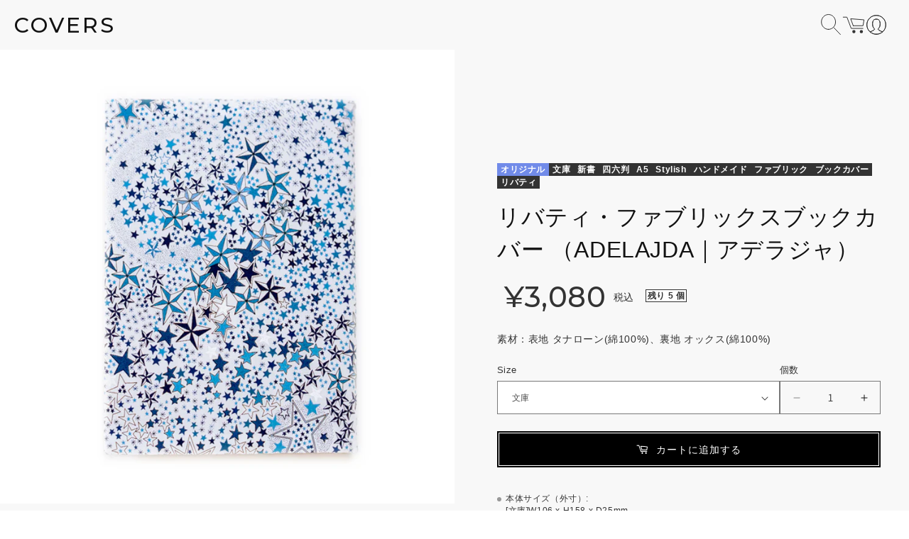

--- FILE ---
content_type: text/html; charset=utf-8
request_url: https://covers.holiday/products/%E3%83%AA%E3%83%90%E3%83%86%E3%82%A3-%E3%83%95%E3%82%A1%E3%83%96%E3%83%AA%E3%83%83%E3%82%AF%E3%82%B9%E3%83%96%E3%83%83%E3%82%AF%E3%82%AB%E3%83%90%E3%83%BC-adelajda-%E3%82%A2%E3%83%87%E3%83%A9%E3%82%B8%E3%83%A3-%E6%96%87%E5%BA%AB-%E6%96%B0%E6%9B%B8-%E5%9B%9B%E5%85%AD%E5%88%A4-a5
body_size: 24220
content:
<!doctype html>
<html class="js" lang="ja">
  <head>
<!-- Google Tag Manager -->
<script>(function(w,d,s,l,i){w[l]=w[l]||[];w[l].push({'gtm.start':
  new Date().getTime(),event:'gtm.js'});var f=d.getElementsByTagName(s)[0],
  j=d.createElement(s),dl=l!='dataLayer'?'&l='+l:'';j.async=true;j.src=
  'https://www.googletagmanager.com/gtm.js?id='+i+dl;f.parentNode.insertBefore(j,f);
  })(window,document,'script','dataLayer','GTM-M5PL8LR');</script>
  <!-- End Google Tag Manager -->
    <meta charset="utf-8">
    <meta http-equiv="X-UA-Compatible" content="IE=edge">
    <meta name="viewport" content="width=device-width,initial-scale=1">
    <meta name="theme-color" content="">
    <link rel="canonical" href="https://covers.holiday/products/%e3%83%aa%e3%83%90%e3%83%86%e3%82%a3-%e3%83%95%e3%82%a1%e3%83%96%e3%83%aa%e3%83%83%e3%82%af%e3%82%b9%e3%83%96%e3%83%83%e3%82%af%e3%82%ab%e3%83%90%e3%83%bc-adelajda-%e3%82%a2%e3%83%87%e3%83%a9%e3%82%b8%e3%83%a3-%e6%96%87%e5%ba%ab-%e6%96%b0%e6%9b%b8-%e5%9b%9b%e5%85%ad%e5%88%a4-a5"><link rel="icon" type="image/png" href="//covers.holiday/cdn/shop/files/logo_600_600_2266fcf4-3617-48b7-a70e-24fb4389a4c3.png?crop=center&height=32&v=1630613955&width=32"><link rel="preconnect" href="https://fonts.shopifycdn.com" crossorigin><title>
      
        リバティ・ファブリックスブックカバー （ADELAJDA｜アデラジャ）
 &ndash; おしゃれなブックカバー通販サイト Covers

      
    </title>

    
      <meta name="description" content="小さな雪の結晶と無数の星が渦巻く、雪景色のようなブックカバー。 高い人気を誇るリバティ・ファブリックス。Coversスタッフが厳選した柄が、素敵なブックカバーになりました。 ■ADELAJDA（アデラジャ） 小さな雪の結晶と一面に散りばめられた星が渦巻くように描かれた、ファンタジックなデザイン。リバティ・ファブリックス2011年秋冬コレクション用にデザインされ、2018年にクラシックコレクション用に新たな配色となった柄。Coversが取り扱うブルーは雪景色のようなクールな印象です。 ■永く世界で愛される「リバティ・ファブリックス」 「リバティ百貨店」は1875年にロンドンにオープンした百貨店です。室内装飾品、ファブリック、美術品を取">
    

    

<meta property="og:site_name" content="おしゃれなブックカバー通販サイト Covers">
<meta property="og:url" content="https://covers.holiday/products/%e3%83%aa%e3%83%90%e3%83%86%e3%82%a3-%e3%83%95%e3%82%a1%e3%83%96%e3%83%aa%e3%83%83%e3%82%af%e3%82%b9%e3%83%96%e3%83%83%e3%82%af%e3%82%ab%e3%83%90%e3%83%bc-adelajda-%e3%82%a2%e3%83%87%e3%83%a9%e3%82%b8%e3%83%a3-%e6%96%87%e5%ba%ab-%e6%96%b0%e6%9b%b8-%e5%9b%9b%e5%85%ad%e5%88%a4-a5">
<meta property="og:title" content="リバティ・ファブリックスブックカバー （ADELAJDA｜アデラジャ）">
<meta property="og:type" content="product">
<meta property="og:description" content="小さな雪の結晶と無数の星が渦巻く、雪景色のようなブックカバー。 高い人気を誇るリバティ・ファブリックス。Coversスタッフが厳選した柄が、素敵なブックカバーになりました。 ■ADELAJDA（アデラジャ） 小さな雪の結晶と一面に散りばめられた星が渦巻くように描かれた、ファンタジックなデザイン。リバティ・ファブリックス2011年秋冬コレクション用にデザインされ、2018年にクラシックコレクション用に新たな配色となった柄。Coversが取り扱うブルーは雪景色のようなクールな印象です。 ■永く世界で愛される「リバティ・ファブリックス」 「リバティ百貨店」は1875年にロンドンにオープンした百貨店です。室内装飾品、ファブリック、美術品を取"><meta property="og:image" content="http://covers.holiday/cdn/shop/files/adelajda_ac28042e-d017-481f-8116-5299603c681d.jpg?v=1758164903">
  <meta property="og:image:secure_url" content="https://covers.holiday/cdn/shop/files/adelajda_ac28042e-d017-481f-8116-5299603c681d.jpg?v=1758164903">
  <meta property="og:image:width" content="745">
  <meta property="og:image:height" content="745"><meta property="og:price:amount" content="3,080">
  <meta property="og:price:currency" content="JPY"><meta name="twitter:site" content="@https://x.com/covers_holiday"><meta name="twitter:card" content="summary_large_image">
<meta name="twitter:title" content="リバティ・ファブリックスブックカバー （ADELAJDA｜アデラジャ）">
<meta name="twitter:description" content="小さな雪の結晶と無数の星が渦巻く、雪景色のようなブックカバー。 高い人気を誇るリバティ・ファブリックス。Coversスタッフが厳選した柄が、素敵なブックカバーになりました。 ■ADELAJDA（アデラジャ） 小さな雪の結晶と一面に散りばめられた星が渦巻くように描かれた、ファンタジックなデザイン。リバティ・ファブリックス2011年秋冬コレクション用にデザインされ、2018年にクラシックコレクション用に新たな配色となった柄。Coversが取り扱うブルーは雪景色のようなクールな印象です。 ■永く世界で愛される「リバティ・ファブリックス」 「リバティ百貨店」は1875年にロンドンにオープンした百貨店です。室内装飾品、ファブリック、美術品を取">


    <script src="//covers.holiday/cdn/shop/t/10/assets/constants.js?v=58251544750838685771721955218" defer="defer"></script>
    <script src="//covers.holiday/cdn/shop/t/10/assets/pubsub.js?v=158357773527763999511721955219" defer="defer"></script>
    <script src="//covers.holiday/cdn/shop/t/10/assets/global.js?v=136628361274817707361746788038" defer="defer"></script><script src="//covers.holiday/cdn/shop/t/10/assets/animations.js?v=88693664871331136111721955217" defer="defer"></script><script>window.performance && window.performance.mark && window.performance.mark('shopify.content_for_header.start');</script><meta name="google-site-verification" content="xzTk4YgAkYV3zrVqdpoLQrXQwU_bhhJN5RKvqbUStvU">
<meta id="shopify-digital-wallet" name="shopify-digital-wallet" content="/56241258645/digital_wallets/dialog">
<meta name="shopify-checkout-api-token" content="4b2af29b9943d718f493263480e67c9a">
<link rel="alternate" type="application/json+oembed" href="https://covers.holiday/products/%e3%83%aa%e3%83%90%e3%83%86%e3%82%a3-%e3%83%95%e3%82%a1%e3%83%96%e3%83%aa%e3%83%83%e3%82%af%e3%82%b9%e3%83%96%e3%83%83%e3%82%af%e3%82%ab%e3%83%90%e3%83%bc-adelajda-%e3%82%a2%e3%83%87%e3%83%a9%e3%82%b8%e3%83%a3-%e6%96%87%e5%ba%ab-%e6%96%b0%e6%9b%b8-%e5%9b%9b%e5%85%ad%e5%88%a4-a5.oembed">
<script async="async" src="/checkouts/internal/preloads.js?locale=ja-JP"></script>
<link rel="preconnect" href="https://shop.app" crossorigin="anonymous">
<script async="async" src="https://shop.app/checkouts/internal/preloads.js?locale=ja-JP&shop_id=56241258645" crossorigin="anonymous"></script>
<script id="apple-pay-shop-capabilities" type="application/json">{"shopId":56241258645,"countryCode":"JP","currencyCode":"JPY","merchantCapabilities":["supports3DS"],"merchantId":"gid:\/\/shopify\/Shop\/56241258645","merchantName":"おしゃれなブックカバー通販サイト Covers","requiredBillingContactFields":["postalAddress","email","phone"],"requiredShippingContactFields":["postalAddress","email","phone"],"shippingType":"shipping","supportedNetworks":["visa","masterCard","amex","jcb","discover"],"total":{"type":"pending","label":"おしゃれなブックカバー通販サイト Covers","amount":"1.00"},"shopifyPaymentsEnabled":true,"supportsSubscriptions":true}</script>
<script id="shopify-features" type="application/json">{"accessToken":"4b2af29b9943d718f493263480e67c9a","betas":["rich-media-storefront-analytics"],"domain":"covers.holiday","predictiveSearch":false,"shopId":56241258645,"locale":"ja"}</script>
<script>var Shopify = Shopify || {};
Shopify.shop = "covers-ec.myshopify.com";
Shopify.locale = "ja";
Shopify.currency = {"active":"JPY","rate":"1.0"};
Shopify.country = "JP";
Shopify.theme = {"name":"Covers\/Master-Theme","id":140248449173,"schema_name":"Dawn","schema_version":"14.0.0","theme_store_id":null,"role":"main"};
Shopify.theme.handle = "null";
Shopify.theme.style = {"id":null,"handle":null};
Shopify.cdnHost = "covers.holiday/cdn";
Shopify.routes = Shopify.routes || {};
Shopify.routes.root = "/";</script>
<script type="module">!function(o){(o.Shopify=o.Shopify||{}).modules=!0}(window);</script>
<script>!function(o){function n(){var o=[];function n(){o.push(Array.prototype.slice.apply(arguments))}return n.q=o,n}var t=o.Shopify=o.Shopify||{};t.loadFeatures=n(),t.autoloadFeatures=n()}(window);</script>
<script>
  window.ShopifyPay = window.ShopifyPay || {};
  window.ShopifyPay.apiHost = "shop.app\/pay";
  window.ShopifyPay.redirectState = null;
</script>
<script id="shop-js-analytics" type="application/json">{"pageType":"product"}</script>
<script defer="defer" async type="module" src="//covers.holiday/cdn/shopifycloud/shop-js/modules/v2/client.init-shop-cart-sync_wfiUfWnJ.ja.esm.js"></script>
<script defer="defer" async type="module" src="//covers.holiday/cdn/shopifycloud/shop-js/modules/v2/chunk.common_DrM02idD.esm.js"></script>
<script type="module">
  await import("//covers.holiday/cdn/shopifycloud/shop-js/modules/v2/client.init-shop-cart-sync_wfiUfWnJ.ja.esm.js");
await import("//covers.holiday/cdn/shopifycloud/shop-js/modules/v2/chunk.common_DrM02idD.esm.js");

  window.Shopify.SignInWithShop?.initShopCartSync?.({"fedCMEnabled":true,"windoidEnabled":true});

</script>
<script>
  window.Shopify = window.Shopify || {};
  if (!window.Shopify.featureAssets) window.Shopify.featureAssets = {};
  window.Shopify.featureAssets['shop-js'] = {"shop-cart-sync":["modules/v2/client.shop-cart-sync_Bdc5q1ys.ja.esm.js","modules/v2/chunk.common_DrM02idD.esm.js"],"shop-button":["modules/v2/client.shop-button_BEX-O3tp.ja.esm.js","modules/v2/chunk.common_DrM02idD.esm.js"],"init-fed-cm":["modules/v2/client.init-fed-cm_Dbzc_oQM.ja.esm.js","modules/v2/chunk.common_DrM02idD.esm.js"],"init-windoid":["modules/v2/client.init-windoid_CqCKBZIe.ja.esm.js","modules/v2/chunk.common_DrM02idD.esm.js"],"init-shop-email-lookup-coordinator":["modules/v2/client.init-shop-email-lookup-coordinator_B6XFg_4Y.ja.esm.js","modules/v2/chunk.common_DrM02idD.esm.js"],"shop-cash-offers":["modules/v2/client.shop-cash-offers_B3EKmzqN.ja.esm.js","modules/v2/chunk.common_DrM02idD.esm.js","modules/v2/chunk.modal_B8iLUuRR.esm.js"],"init-shop-cart-sync":["modules/v2/client.init-shop-cart-sync_wfiUfWnJ.ja.esm.js","modules/v2/chunk.common_DrM02idD.esm.js"],"shop-toast-manager":["modules/v2/client.shop-toast-manager_CAoUxxwn.ja.esm.js","modules/v2/chunk.common_DrM02idD.esm.js"],"pay-button":["modules/v2/client.pay-button_90sZjVUW.ja.esm.js","modules/v2/chunk.common_DrM02idD.esm.js"],"avatar":["modules/v2/client.avatar_BTnouDA3.ja.esm.js"],"shop-login-button":["modules/v2/client.shop-login-button_CEV6VSbw.ja.esm.js","modules/v2/chunk.common_DrM02idD.esm.js","modules/v2/chunk.modal_B8iLUuRR.esm.js"],"init-customer-accounts":["modules/v2/client.init-customer-accounts_XoosoaNH.ja.esm.js","modules/v2/client.shop-login-button_CEV6VSbw.ja.esm.js","modules/v2/chunk.common_DrM02idD.esm.js","modules/v2/chunk.modal_B8iLUuRR.esm.js"],"init-customer-accounts-sign-up":["modules/v2/client.init-customer-accounts-sign-up_DM3mClJE.ja.esm.js","modules/v2/client.shop-login-button_CEV6VSbw.ja.esm.js","modules/v2/chunk.common_DrM02idD.esm.js","modules/v2/chunk.modal_B8iLUuRR.esm.js"],"init-shop-for-new-customer-accounts":["modules/v2/client.init-shop-for-new-customer-accounts_BjiqYRK9.ja.esm.js","modules/v2/client.shop-login-button_CEV6VSbw.ja.esm.js","modules/v2/chunk.common_DrM02idD.esm.js","modules/v2/chunk.modal_B8iLUuRR.esm.js"],"shop-follow-button":["modules/v2/client.shop-follow-button_C4HyiCwc.ja.esm.js","modules/v2/chunk.common_DrM02idD.esm.js","modules/v2/chunk.modal_B8iLUuRR.esm.js"],"lead-capture":["modules/v2/client.lead-capture_BI4WEHnr.ja.esm.js","modules/v2/chunk.common_DrM02idD.esm.js","modules/v2/chunk.modal_B8iLUuRR.esm.js"],"checkout-modal":["modules/v2/client.checkout-modal_Bxs5wXxR.ja.esm.js","modules/v2/chunk.common_DrM02idD.esm.js","modules/v2/chunk.modal_B8iLUuRR.esm.js"],"shop-login":["modules/v2/client.shop-login_BSZSg4oi.ja.esm.js","modules/v2/chunk.common_DrM02idD.esm.js","modules/v2/chunk.modal_B8iLUuRR.esm.js"],"payment-terms":["modules/v2/client.payment-terms_BB9gQjiJ.ja.esm.js","modules/v2/chunk.common_DrM02idD.esm.js","modules/v2/chunk.modal_B8iLUuRR.esm.js"]};
</script>
<script>(function() {
  var isLoaded = false;
  function asyncLoad() {
    if (isLoaded) return;
    isLoaded = true;
    var urls = ["https:\/\/cdn.shopify.com\/s\/files\/1\/0562\/4125\/8645\/t\/2\/assets\/globo.formbuilder.init.js?v=1620960371\u0026shop=covers-ec.myshopify.com","https:\/\/cdn.hextom.com\/js\/freeshippingbar.js?shop=covers-ec.myshopify.com"];
    for (var i = 0; i < urls.length; i++) {
      var s = document.createElement('script');
      s.type = 'text/javascript';
      s.async = true;
      s.src = urls[i];
      var x = document.getElementsByTagName('script')[0];
      x.parentNode.insertBefore(s, x);
    }
  };
  if(window.attachEvent) {
    window.attachEvent('onload', asyncLoad);
  } else {
    window.addEventListener('load', asyncLoad, false);
  }
})();</script>
<script id="__st">var __st={"a":56241258645,"offset":32400,"reqid":"853a1957-4cff-4fc7-bf31-c46aad10ab44-1767835115","pageurl":"covers.holiday\/products\/%E3%83%AA%E3%83%90%E3%83%86%E3%82%A3-%E3%83%95%E3%82%A1%E3%83%96%E3%83%AA%E3%83%83%E3%82%AF%E3%82%B9%E3%83%96%E3%83%83%E3%82%AF%E3%82%AB%E3%83%90%E3%83%BC-adelajda-%E3%82%A2%E3%83%87%E3%83%A9%E3%82%B8%E3%83%A3-%E6%96%87%E5%BA%AB-%E6%96%B0%E6%9B%B8-%E5%9B%9B%E5%85%AD%E5%88%A4-a5","u":"9ce8929826f0","p":"product","rtyp":"product","rid":6858506567829};</script>
<script>window.ShopifyPaypalV4VisibilityTracking = true;</script>
<script id="captcha-bootstrap">!function(){'use strict';const t='contact',e='account',n='new_comment',o=[[t,t],['blogs',n],['comments',n],[t,'customer']],c=[[e,'customer_login'],[e,'guest_login'],[e,'recover_customer_password'],[e,'create_customer']],r=t=>t.map((([t,e])=>`form[action*='/${t}']:not([data-nocaptcha='true']) input[name='form_type'][value='${e}']`)).join(','),a=t=>()=>t?[...document.querySelectorAll(t)].map((t=>t.form)):[];function s(){const t=[...o],e=r(t);return a(e)}const i='password',u='form_key',d=['recaptcha-v3-token','g-recaptcha-response','h-captcha-response',i],f=()=>{try{return window.sessionStorage}catch{return}},m='__shopify_v',_=t=>t.elements[u];function p(t,e,n=!1){try{const o=window.sessionStorage,c=JSON.parse(o.getItem(e)),{data:r}=function(t){const{data:e,action:n}=t;return t[m]||n?{data:e,action:n}:{data:t,action:n}}(c);for(const[e,n]of Object.entries(r))t.elements[e]&&(t.elements[e].value=n);n&&o.removeItem(e)}catch(o){console.error('form repopulation failed',{error:o})}}const l='form_type',E='cptcha';function T(t){t.dataset[E]=!0}const w=window,h=w.document,L='Shopify',v='ce_forms',y='captcha';let A=!1;((t,e)=>{const n=(g='f06e6c50-85a8-45c8-87d0-21a2b65856fe',I='https://cdn.shopify.com/shopifycloud/storefront-forms-hcaptcha/ce_storefront_forms_captcha_hcaptcha.v1.5.2.iife.js',D={infoText:'hCaptchaによる保護',privacyText:'プライバシー',termsText:'利用規約'},(t,e,n)=>{const o=w[L][v],c=o.bindForm;if(c)return c(t,g,e,D).then(n);var r;o.q.push([[t,g,e,D],n]),r=I,A||(h.body.append(Object.assign(h.createElement('script'),{id:'captcha-provider',async:!0,src:r})),A=!0)});var g,I,D;w[L]=w[L]||{},w[L][v]=w[L][v]||{},w[L][v].q=[],w[L][y]=w[L][y]||{},w[L][y].protect=function(t,e){n(t,void 0,e),T(t)},Object.freeze(w[L][y]),function(t,e,n,w,h,L){const[v,y,A,g]=function(t,e,n){const i=e?o:[],u=t?c:[],d=[...i,...u],f=r(d),m=r(i),_=r(d.filter((([t,e])=>n.includes(e))));return[a(f),a(m),a(_),s()]}(w,h,L),I=t=>{const e=t.target;return e instanceof HTMLFormElement?e:e&&e.form},D=t=>v().includes(t);t.addEventListener('submit',(t=>{const e=I(t);if(!e)return;const n=D(e)&&!e.dataset.hcaptchaBound&&!e.dataset.recaptchaBound,o=_(e),c=g().includes(e)&&(!o||!o.value);(n||c)&&t.preventDefault(),c&&!n&&(function(t){try{if(!f())return;!function(t){const e=f();if(!e)return;const n=_(t);if(!n)return;const o=n.value;o&&e.removeItem(o)}(t);const e=Array.from(Array(32),(()=>Math.random().toString(36)[2])).join('');!function(t,e){_(t)||t.append(Object.assign(document.createElement('input'),{type:'hidden',name:u})),t.elements[u].value=e}(t,e),function(t,e){const n=f();if(!n)return;const o=[...t.querySelectorAll(`input[type='${i}']`)].map((({name:t})=>t)),c=[...d,...o],r={};for(const[a,s]of new FormData(t).entries())c.includes(a)||(r[a]=s);n.setItem(e,JSON.stringify({[m]:1,action:t.action,data:r}))}(t,e)}catch(e){console.error('failed to persist form',e)}}(e),e.submit())}));const S=(t,e)=>{t&&!t.dataset[E]&&(n(t,e.some((e=>e===t))),T(t))};for(const o of['focusin','change'])t.addEventListener(o,(t=>{const e=I(t);D(e)&&S(e,y())}));const B=e.get('form_key'),M=e.get(l),P=B&&M;t.addEventListener('DOMContentLoaded',(()=>{const t=y();if(P)for(const e of t)e.elements[l].value===M&&p(e,B);[...new Set([...A(),...v().filter((t=>'true'===t.dataset.shopifyCaptcha))])].forEach((e=>S(e,t)))}))}(h,new URLSearchParams(w.location.search),n,t,e,['guest_login'])})(!0,!0)}();</script>
<script integrity="sha256-4kQ18oKyAcykRKYeNunJcIwy7WH5gtpwJnB7kiuLZ1E=" data-source-attribution="shopify.loadfeatures" defer="defer" src="//covers.holiday/cdn/shopifycloud/storefront/assets/storefront/load_feature-a0a9edcb.js" crossorigin="anonymous"></script>
<script crossorigin="anonymous" defer="defer" src="//covers.holiday/cdn/shopifycloud/storefront/assets/shopify_pay/storefront-65b4c6d7.js?v=20250812"></script>
<script data-source-attribution="shopify.dynamic_checkout.dynamic.init">var Shopify=Shopify||{};Shopify.PaymentButton=Shopify.PaymentButton||{isStorefrontPortableWallets:!0,init:function(){window.Shopify.PaymentButton.init=function(){};var t=document.createElement("script");t.src="https://covers.holiday/cdn/shopifycloud/portable-wallets/latest/portable-wallets.ja.js",t.type="module",document.head.appendChild(t)}};
</script>
<script data-source-attribution="shopify.dynamic_checkout.buyer_consent">
  function portableWalletsHideBuyerConsent(e){var t=document.getElementById("shopify-buyer-consent"),n=document.getElementById("shopify-subscription-policy-button");t&&n&&(t.classList.add("hidden"),t.setAttribute("aria-hidden","true"),n.removeEventListener("click",e))}function portableWalletsShowBuyerConsent(e){var t=document.getElementById("shopify-buyer-consent"),n=document.getElementById("shopify-subscription-policy-button");t&&n&&(t.classList.remove("hidden"),t.removeAttribute("aria-hidden"),n.addEventListener("click",e))}window.Shopify?.PaymentButton&&(window.Shopify.PaymentButton.hideBuyerConsent=portableWalletsHideBuyerConsent,window.Shopify.PaymentButton.showBuyerConsent=portableWalletsShowBuyerConsent);
</script>
<script data-source-attribution="shopify.dynamic_checkout.cart.bootstrap">document.addEventListener("DOMContentLoaded",(function(){function t(){return document.querySelector("shopify-accelerated-checkout-cart, shopify-accelerated-checkout")}if(t())Shopify.PaymentButton.init();else{new MutationObserver((function(e,n){t()&&(Shopify.PaymentButton.init(),n.disconnect())})).observe(document.body,{childList:!0,subtree:!0})}}));
</script>
<link id="shopify-accelerated-checkout-styles" rel="stylesheet" media="screen" href="https://covers.holiday/cdn/shopifycloud/portable-wallets/latest/accelerated-checkout-backwards-compat.css" crossorigin="anonymous">
<style id="shopify-accelerated-checkout-cart">
        #shopify-buyer-consent {
  margin-top: 1em;
  display: inline-block;
  width: 100%;
}

#shopify-buyer-consent.hidden {
  display: none;
}

#shopify-subscription-policy-button {
  background: none;
  border: none;
  padding: 0;
  text-decoration: underline;
  font-size: inherit;
  cursor: pointer;
}

#shopify-subscription-policy-button::before {
  box-shadow: none;
}

      </style>

<script>window.performance && window.performance.mark && window.performance.mark('shopify.content_for_header.end');</script>


    <style data-shopify>
      @font-face {
  font-family: Assistant;
  font-weight: 400;
  font-style: normal;
  font-display: swap;
  src: url("//covers.holiday/cdn/fonts/assistant/assistant_n4.9120912a469cad1cc292572851508ca49d12e768.woff2") format("woff2"),
       url("//covers.holiday/cdn/fonts/assistant/assistant_n4.6e9875ce64e0fefcd3f4446b7ec9036b3ddd2985.woff") format("woff");
}

      @font-face {
  font-family: Assistant;
  font-weight: 700;
  font-style: normal;
  font-display: swap;
  src: url("//covers.holiday/cdn/fonts/assistant/assistant_n7.bf44452348ec8b8efa3aa3068825305886b1c83c.woff2") format("woff2"),
       url("//covers.holiday/cdn/fonts/assistant/assistant_n7.0c887fee83f6b3bda822f1150b912c72da0f7b64.woff") format("woff");
}

      
      
      @font-face {
  font-family: Assistant;
  font-weight: 400;
  font-style: normal;
  font-display: swap;
  src: url("//covers.holiday/cdn/fonts/assistant/assistant_n4.9120912a469cad1cc292572851508ca49d12e768.woff2") format("woff2"),
       url("//covers.holiday/cdn/fonts/assistant/assistant_n4.6e9875ce64e0fefcd3f4446b7ec9036b3ddd2985.woff") format("woff");
}


      
        :root,
        .color-scheme-1 {
          --color-background: 255,255,255;
        
          --gradient-background: #ffffff;
        

        

        --color-foreground: 18,18,18;
        --color-background-contrast: 191,191,191;
        --color-shadow: 18,18,18;
        --color-button: 18,18,18;
        --color-button-text: 255,255,255;
        --color-secondary-button: 255,255,255;
        --color-secondary-button-text: 18,18,18;
        --color-link: 18,18,18;
        --color-badge-foreground: 18,18,18;
        --color-badge-background: 255,255,255;
        --color-badge-border: 18,18,18;
        --payment-terms-background-color: rgb(255 255 255);
      }
      
        
        .color-scheme-2 {
          --color-background: 243,243,243;
        
          --gradient-background: #f3f3f3;
        

        

        --color-foreground: 18,18,18;
        --color-background-contrast: 179,179,179;
        --color-shadow: 18,18,18;
        --color-button: 18,18,18;
        --color-button-text: 243,243,243;
        --color-secondary-button: 243,243,243;
        --color-secondary-button-text: 18,18,18;
        --color-link: 18,18,18;
        --color-badge-foreground: 18,18,18;
        --color-badge-background: 243,243,243;
        --color-badge-border: 18,18,18;
        --payment-terms-background-color: rgb(243 243 243);
      }
      
        
        .color-scheme-3 {
          --color-background: 36,40,51;
        
          --gradient-background: #242833;
        

        

        --color-foreground: 255,255,255;
        --color-background-contrast: 47,52,66;
        --color-shadow: 18,18,18;
        --color-button: 255,255,255;
        --color-button-text: 0,0,0;
        --color-secondary-button: 36,40,51;
        --color-secondary-button-text: 255,255,255;
        --color-link: 255,255,255;
        --color-badge-foreground: 255,255,255;
        --color-badge-background: 36,40,51;
        --color-badge-border: 255,255,255;
        --payment-terms-background-color: rgb(36 40 51);
      }
      
        
        .color-scheme-4 {
          --color-background: 18,18,18;
        
          --gradient-background: #121212;
        

        

        --color-foreground: 255,255,255;
        --color-background-contrast: 146,146,146;
        --color-shadow: 18,18,18;
        --color-button: 255,255,255;
        --color-button-text: 18,18,18;
        --color-secondary-button: 18,18,18;
        --color-secondary-button-text: 255,255,255;
        --color-link: 255,255,255;
        --color-badge-foreground: 255,255,255;
        --color-badge-background: 18,18,18;
        --color-badge-border: 255,255,255;
        --payment-terms-background-color: rgb(18 18 18);
      }
      
        
        .color-scheme-5 {
          --color-background: 51,79,180;
        
          --gradient-background: #334fb4;
        

        

        --color-foreground: 255,255,255;
        --color-background-contrast: 23,35,81;
        --color-shadow: 18,18,18;
        --color-button: 255,255,255;
        --color-button-text: 51,79,180;
        --color-secondary-button: 51,79,180;
        --color-secondary-button-text: 255,255,255;
        --color-link: 255,255,255;
        --color-badge-foreground: 255,255,255;
        --color-badge-background: 51,79,180;
        --color-badge-border: 255,255,255;
        --payment-terms-background-color: rgb(51 79 180);
      }
      

      body, .color-scheme-1, .color-scheme-2, .color-scheme-3, .color-scheme-4, .color-scheme-5 {
        color: rgba(var(--color-foreground), 0.75);
        background-color: rgb(var(--color-background));
      }

      :root {
        --font-body-family: Assistant, sans-serif;
        --font-body-style: normal;
        --font-body-weight: 400;
        --font-body-weight-bold: 700;

        --font-heading-family: Assistant, sans-serif;
        --font-heading-style: normal;
        --font-heading-weight: 400;

        --font-body-scale: 1.0;
        --font-heading-scale: 1.0;

        --media-padding: px;
        --media-border-opacity: 0.05;
        --media-border-width: 1px;
        --media-radius: 0px;
        --media-shadow-opacity: 0.0;
        --media-shadow-horizontal-offset: 0px;
        --media-shadow-vertical-offset: 4px;
        --media-shadow-blur-radius: 5px;
        --media-shadow-visible: 0;

        --page-width: 120rem;
        --page-width-margin: 0rem;

        --product-card-image-padding: 0.0rem;
        --product-card-corner-radius: 0.0rem;
        --product-card-text-alignment: left;
        --product-card-border-width: 0.0rem;
        --product-card-border-opacity: 0.1;
        --product-card-shadow-opacity: 0.0;
        --product-card-shadow-visible: 0;
        --product-card-shadow-horizontal-offset: 0.0rem;
        --product-card-shadow-vertical-offset: 0.4rem;
        --product-card-shadow-blur-radius: 0.5rem;

        --collection-card-image-padding: 0.0rem;
        --collection-card-corner-radius: 0.0rem;
        --collection-card-text-alignment: left;
        --collection-card-border-width: 0.0rem;
        --collection-card-border-opacity: 0.1;
        --collection-card-shadow-opacity: 0.0;
        --collection-card-shadow-visible: 0;
        --collection-card-shadow-horizontal-offset: 0.0rem;
        --collection-card-shadow-vertical-offset: 0.4rem;
        --collection-card-shadow-blur-radius: 0.5rem;

        --blog-card-image-padding: 0.0rem;
        --blog-card-corner-radius: 0.0rem;
        --blog-card-text-alignment: left;
        --blog-card-border-width: 0.0rem;
        --blog-card-border-opacity: 0.1;
        --blog-card-shadow-opacity: 0.0;
        --blog-card-shadow-visible: 0;
        --blog-card-shadow-horizontal-offset: 0.0rem;
        --blog-card-shadow-vertical-offset: 0.4rem;
        --blog-card-shadow-blur-radius: 0.5rem;

        --badge-corner-radius: 4.0rem;

        --popup-border-width: 1px;
        --popup-border-opacity: 0.1;
        --popup-corner-radius: 0px;
        --popup-shadow-opacity: 0.05;
        --popup-shadow-horizontal-offset: 0px;
        --popup-shadow-vertical-offset: 4px;
        --popup-shadow-blur-radius: 5px;

        --drawer-border-width: 1px;
        --drawer-border-opacity: 0.1;
        --drawer-shadow-opacity: 0.0;
        --drawer-shadow-horizontal-offset: 0px;
        --drawer-shadow-vertical-offset: 4px;
        --drawer-shadow-blur-radius: 5px;

        --spacing-sections-desktop: 0px;
        --spacing-sections-mobile: 0px;

        --grid-desktop-vertical-spacing: 8px;
        --grid-desktop-horizontal-spacing: 8px;
        --grid-mobile-vertical-spacing: 4px;
        --grid-mobile-horizontal-spacing: 4px;

        --text-boxes-border-opacity: 0.1;
        --text-boxes-border-width: 0px;
        --text-boxes-radius: 0px;
        --text-boxes-shadow-opacity: 0.0;
        --text-boxes-shadow-visible: 0;
        --text-boxes-shadow-horizontal-offset: 0px;
        --text-boxes-shadow-vertical-offset: 4px;
        --text-boxes-shadow-blur-radius: 5px;

        --buttons-radius: 0px;
        --buttons-radius-outset: 0px;
        --buttons-border-width: 1px;
        --buttons-border-opacity: 1.0;
        --buttons-shadow-opacity: 0.0;
        --buttons-shadow-visible: 0;
        --buttons-shadow-horizontal-offset: 0px;
        --buttons-shadow-vertical-offset: 4px;
        --buttons-shadow-blur-radius: 5px;
        --buttons-border-offset: 0px;

        --inputs-radius: 0px;
        --inputs-border-width: 1px;
        --inputs-border-opacity: 0.55;
        --inputs-shadow-opacity: 0.0;
        --inputs-shadow-horizontal-offset: 0px;
        --inputs-margin-offset: 0px;
        --inputs-shadow-vertical-offset: 4px;
        --inputs-shadow-blur-radius: 5px;
        --inputs-radius-outset: 0px;

        --variant-pills-radius: 40px;
        --variant-pills-border-width: 1px;
        --variant-pills-border-opacity: 0.55;
        --variant-pills-shadow-opacity: 0.0;
        --variant-pills-shadow-horizontal-offset: 0px;
        --variant-pills-shadow-vertical-offset: 4px;
        --variant-pills-shadow-blur-radius: 5px;
      }

      *,
      *::before,
      *::after {
        box-sizing: inherit;
      }

      html {
        box-sizing: border-box;
        font-size: calc(var(--font-body-scale) * 62.5%);
        height: 100%;
      }

      body {
        display: grid;
        grid-template-rows: auto auto 1fr auto;
        grid-template-columns: 100%;
        min-height: 100%;
        margin: 0;
        font-size: 1.5rem;
        letter-spacing: 0.06rem;
        line-height: calc(1 + 0.8 / var(--font-body-scale));
        font-family: var(--font-body-family);
        font-style: var(--font-body-style);
        font-weight: var(--font-body-weight);
      }

      @media screen and (min-width: 750px) {
        body {
          font-size: 1.6rem;
        }
      }
    </style>

    <link href="//covers.holiday/cdn/shop/t/10/assets/base.css?v=103814959368612774781746785194" rel="stylesheet" type="text/css" media="all" />
    <!-- Google Fonts -->
    <link rel="preconnect" href="https://fonts.googleapis.com">
    <link rel="preconnect" href="https://fonts.gstatic.com" crossorigin>
    <link href="https://fonts.googleapis.com/css2?family=Montserrat:ital,wght@0,100..900;1,100..900&display=swap" rel="stylesheet">
    <!-- CSS -->
    <link rel="stylesheet" type="text/css" href="https://cdn.jsdelivr.net/npm/slick-carousel@1.8.1/slick/slick.css">
    <link href="//covers.holiday/cdn/shop/t/10/assets/custom-base.css?v=98778317801795135811748347389" rel="stylesheet" type="text/css" media="all" />
    <link href="//covers.holiday/cdn/shop/t/10/assets/c_custom-base.css?v=140680772812492684571764673308" rel="stylesheet" type="text/css" media="all" />

      <link rel="preload" as="font" href="//covers.holiday/cdn/fonts/assistant/assistant_n4.9120912a469cad1cc292572851508ca49d12e768.woff2" type="font/woff2" crossorigin>
      

      <link rel="preload" as="font" href="//covers.holiday/cdn/fonts/assistant/assistant_n4.9120912a469cad1cc292572851508ca49d12e768.woff2" type="font/woff2" crossorigin>
      
<link
        rel="stylesheet"
        href="//covers.holiday/cdn/shop/t/10/assets/component-predictive-search.css?v=118923337488134913561721955218"
        media="print"
        onload="this.media='all'"
      ><script>
      if (Shopify.designMode) {
        document.documentElement.classList.add('shopify-design-mode');
      }
    </script>
  <link href="https://monorail-edge.shopifysvc.com" rel="dns-prefetch">
<script>(function(){if ("sendBeacon" in navigator && "performance" in window) {try {var session_token_from_headers = performance.getEntriesByType('navigation')[0].serverTiming.find(x => x.name == '_s').description;} catch {var session_token_from_headers = undefined;}var session_cookie_matches = document.cookie.match(/_shopify_s=([^;]*)/);var session_token_from_cookie = session_cookie_matches && session_cookie_matches.length === 2 ? session_cookie_matches[1] : "";var session_token = session_token_from_headers || session_token_from_cookie || "";function handle_abandonment_event(e) {var entries = performance.getEntries().filter(function(entry) {return /monorail-edge.shopifysvc.com/.test(entry.name);});if (!window.abandonment_tracked && entries.length === 0) {window.abandonment_tracked = true;var currentMs = Date.now();var navigation_start = performance.timing.navigationStart;var payload = {shop_id: 56241258645,url: window.location.href,navigation_start,duration: currentMs - navigation_start,session_token,page_type: "product"};window.navigator.sendBeacon("https://monorail-edge.shopifysvc.com/v1/produce", JSON.stringify({schema_id: "online_store_buyer_site_abandonment/1.1",payload: payload,metadata: {event_created_at_ms: currentMs,event_sent_at_ms: currentMs}}));}}window.addEventListener('pagehide', handle_abandonment_event);}}());</script>
<script id="web-pixels-manager-setup">(function e(e,d,r,n,o){if(void 0===o&&(o={}),!Boolean(null===(a=null===(i=window.Shopify)||void 0===i?void 0:i.analytics)||void 0===a?void 0:a.replayQueue)){var i,a;window.Shopify=window.Shopify||{};var t=window.Shopify;t.analytics=t.analytics||{};var s=t.analytics;s.replayQueue=[],s.publish=function(e,d,r){return s.replayQueue.push([e,d,r]),!0};try{self.performance.mark("wpm:start")}catch(e){}var l=function(){var e={modern:/Edge?\/(1{2}[4-9]|1[2-9]\d|[2-9]\d{2}|\d{4,})\.\d+(\.\d+|)|Firefox\/(1{2}[4-9]|1[2-9]\d|[2-9]\d{2}|\d{4,})\.\d+(\.\d+|)|Chrom(ium|e)\/(9{2}|\d{3,})\.\d+(\.\d+|)|(Maci|X1{2}).+ Version\/(15\.\d+|(1[6-9]|[2-9]\d|\d{3,})\.\d+)([,.]\d+|)( \(\w+\)|)( Mobile\/\w+|) Safari\/|Chrome.+OPR\/(9{2}|\d{3,})\.\d+\.\d+|(CPU[ +]OS|iPhone[ +]OS|CPU[ +]iPhone|CPU IPhone OS|CPU iPad OS)[ +]+(15[._]\d+|(1[6-9]|[2-9]\d|\d{3,})[._]\d+)([._]\d+|)|Android:?[ /-](13[3-9]|1[4-9]\d|[2-9]\d{2}|\d{4,})(\.\d+|)(\.\d+|)|Android.+Firefox\/(13[5-9]|1[4-9]\d|[2-9]\d{2}|\d{4,})\.\d+(\.\d+|)|Android.+Chrom(ium|e)\/(13[3-9]|1[4-9]\d|[2-9]\d{2}|\d{4,})\.\d+(\.\d+|)|SamsungBrowser\/([2-9]\d|\d{3,})\.\d+/,legacy:/Edge?\/(1[6-9]|[2-9]\d|\d{3,})\.\d+(\.\d+|)|Firefox\/(5[4-9]|[6-9]\d|\d{3,})\.\d+(\.\d+|)|Chrom(ium|e)\/(5[1-9]|[6-9]\d|\d{3,})\.\d+(\.\d+|)([\d.]+$|.*Safari\/(?![\d.]+ Edge\/[\d.]+$))|(Maci|X1{2}).+ Version\/(10\.\d+|(1[1-9]|[2-9]\d|\d{3,})\.\d+)([,.]\d+|)( \(\w+\)|)( Mobile\/\w+|) Safari\/|Chrome.+OPR\/(3[89]|[4-9]\d|\d{3,})\.\d+\.\d+|(CPU[ +]OS|iPhone[ +]OS|CPU[ +]iPhone|CPU IPhone OS|CPU iPad OS)[ +]+(10[._]\d+|(1[1-9]|[2-9]\d|\d{3,})[._]\d+)([._]\d+|)|Android:?[ /-](13[3-9]|1[4-9]\d|[2-9]\d{2}|\d{4,})(\.\d+|)(\.\d+|)|Mobile Safari.+OPR\/([89]\d|\d{3,})\.\d+\.\d+|Android.+Firefox\/(13[5-9]|1[4-9]\d|[2-9]\d{2}|\d{4,})\.\d+(\.\d+|)|Android.+Chrom(ium|e)\/(13[3-9]|1[4-9]\d|[2-9]\d{2}|\d{4,})\.\d+(\.\d+|)|Android.+(UC? ?Browser|UCWEB|U3)[ /]?(15\.([5-9]|\d{2,})|(1[6-9]|[2-9]\d|\d{3,})\.\d+)\.\d+|SamsungBrowser\/(5\.\d+|([6-9]|\d{2,})\.\d+)|Android.+MQ{2}Browser\/(14(\.(9|\d{2,})|)|(1[5-9]|[2-9]\d|\d{3,})(\.\d+|))(\.\d+|)|K[Aa][Ii]OS\/(3\.\d+|([4-9]|\d{2,})\.\d+)(\.\d+|)/},d=e.modern,r=e.legacy,n=navigator.userAgent;return n.match(d)?"modern":n.match(r)?"legacy":"unknown"}(),u="modern"===l?"modern":"legacy",c=(null!=n?n:{modern:"",legacy:""})[u],f=function(e){return[e.baseUrl,"/wpm","/b",e.hashVersion,"modern"===e.buildTarget?"m":"l",".js"].join("")}({baseUrl:d,hashVersion:r,buildTarget:u}),m=function(e){var d=e.version,r=e.bundleTarget,n=e.surface,o=e.pageUrl,i=e.monorailEndpoint;return{emit:function(e){var a=e.status,t=e.errorMsg,s=(new Date).getTime(),l=JSON.stringify({metadata:{event_sent_at_ms:s},events:[{schema_id:"web_pixels_manager_load/3.1",payload:{version:d,bundle_target:r,page_url:o,status:a,surface:n,error_msg:t},metadata:{event_created_at_ms:s}}]});if(!i)return console&&console.warn&&console.warn("[Web Pixels Manager] No Monorail endpoint provided, skipping logging."),!1;try{return self.navigator.sendBeacon.bind(self.navigator)(i,l)}catch(e){}var u=new XMLHttpRequest;try{return u.open("POST",i,!0),u.setRequestHeader("Content-Type","text/plain"),u.send(l),!0}catch(e){return console&&console.warn&&console.warn("[Web Pixels Manager] Got an unhandled error while logging to Monorail."),!1}}}}({version:r,bundleTarget:l,surface:e.surface,pageUrl:self.location.href,monorailEndpoint:e.monorailEndpoint});try{o.browserTarget=l,function(e){var d=e.src,r=e.async,n=void 0===r||r,o=e.onload,i=e.onerror,a=e.sri,t=e.scriptDataAttributes,s=void 0===t?{}:t,l=document.createElement("script"),u=document.querySelector("head"),c=document.querySelector("body");if(l.async=n,l.src=d,a&&(l.integrity=a,l.crossOrigin="anonymous"),s)for(var f in s)if(Object.prototype.hasOwnProperty.call(s,f))try{l.dataset[f]=s[f]}catch(e){}if(o&&l.addEventListener("load",o),i&&l.addEventListener("error",i),u)u.appendChild(l);else{if(!c)throw new Error("Did not find a head or body element to append the script");c.appendChild(l)}}({src:f,async:!0,onload:function(){if(!function(){var e,d;return Boolean(null===(d=null===(e=window.Shopify)||void 0===e?void 0:e.analytics)||void 0===d?void 0:d.initialized)}()){var d=window.webPixelsManager.init(e)||void 0;if(d){var r=window.Shopify.analytics;r.replayQueue.forEach((function(e){var r=e[0],n=e[1],o=e[2];d.publishCustomEvent(r,n,o)})),r.replayQueue=[],r.publish=d.publishCustomEvent,r.visitor=d.visitor,r.initialized=!0}}},onerror:function(){return m.emit({status:"failed",errorMsg:"".concat(f," has failed to load")})},sri:function(e){var d=/^sha384-[A-Za-z0-9+/=]+$/;return"string"==typeof e&&d.test(e)}(c)?c:"",scriptDataAttributes:o}),m.emit({status:"loading"})}catch(e){m.emit({status:"failed",errorMsg:(null==e?void 0:e.message)||"Unknown error"})}}})({shopId: 56241258645,storefrontBaseUrl: "https://covers.holiday",extensionsBaseUrl: "https://extensions.shopifycdn.com/cdn/shopifycloud/web-pixels-manager",monorailEndpoint: "https://monorail-edge.shopifysvc.com/unstable/produce_batch",surface: "storefront-renderer",enabledBetaFlags: ["2dca8a86","a0d5f9d2"],webPixelsConfigList: [{"id":"1676509333","configuration":"{\"subdomain\": \"covers-ec\"}","eventPayloadVersion":"v1","runtimeContext":"STRICT","scriptVersion":"20c7e10224914f65eb526761dc08ee43","type":"APP","apiClientId":1615517,"privacyPurposes":["ANALYTICS","MARKETING","SALE_OF_DATA"],"dataSharingAdjustments":{"protectedCustomerApprovalScopes":["read_customer_address","read_customer_email","read_customer_name","read_customer_personal_data","read_customer_phone"]}},{"id":"914227349","configuration":"{\"config\":\"{\\\"pixel_id\\\":\\\"G-P86MELZC51\\\",\\\"google_tag_ids\\\":[\\\"G-P86MELZC51\\\",\\\"AW-1038967524\\\"],\\\"target_country\\\":\\\"JP\\\",\\\"gtag_events\\\":[{\\\"type\\\":\\\"begin_checkout\\\",\\\"action_label\\\":[\\\"G-P86MELZC51\\\",\\\"AW-1038967524\\\/hKA_CMqN_csCEOTFte8D\\\"]},{\\\"type\\\":\\\"search\\\",\\\"action_label\\\":[\\\"G-P86MELZC51\\\",\\\"AW-1038967524\\\/sNvbCM2N_csCEOTFte8D\\\"]},{\\\"type\\\":\\\"view_item\\\",\\\"action_label\\\":[\\\"G-P86MELZC51\\\",\\\"AW-1038967524\\\/CmZcCMSN_csCEOTFte8D\\\"]},{\\\"type\\\":\\\"purchase\\\",\\\"action_label\\\":[\\\"G-P86MELZC51\\\",\\\"AW-1038967524\\\/VZLLCMGN_csCEOTFte8D\\\"]},{\\\"type\\\":\\\"page_view\\\",\\\"action_label\\\":[\\\"G-P86MELZC51\\\",\\\"AW-1038967524\\\/oTdECL6N_csCEOTFte8D\\\"]},{\\\"type\\\":\\\"add_payment_info\\\",\\\"action_label\\\":[\\\"G-P86MELZC51\\\",\\\"AW-1038967524\\\/VH6_CNCN_csCEOTFte8D\\\"]},{\\\"type\\\":\\\"add_to_cart\\\",\\\"action_label\\\":[\\\"G-P86MELZC51\\\",\\\"AW-1038967524\\\/dU9bCMeN_csCEOTFte8D\\\"]}],\\\"enable_monitoring_mode\\\":false}\"}","eventPayloadVersion":"v1","runtimeContext":"OPEN","scriptVersion":"b2a88bafab3e21179ed38636efcd8a93","type":"APP","apiClientId":1780363,"privacyPurposes":[],"dataSharingAdjustments":{"protectedCustomerApprovalScopes":["read_customer_address","read_customer_email","read_customer_name","read_customer_personal_data","read_customer_phone"]}},{"id":"330629269","configuration":"{\"pixel_id\":\"2221209191345032\",\"pixel_type\":\"facebook_pixel\",\"metaapp_system_user_token\":\"-\"}","eventPayloadVersion":"v1","runtimeContext":"OPEN","scriptVersion":"ca16bc87fe92b6042fbaa3acc2fbdaa6","type":"APP","apiClientId":2329312,"privacyPurposes":["ANALYTICS","MARKETING","SALE_OF_DATA"],"dataSharingAdjustments":{"protectedCustomerApprovalScopes":["read_customer_address","read_customer_email","read_customer_name","read_customer_personal_data","read_customer_phone"]}},{"id":"shopify-app-pixel","configuration":"{}","eventPayloadVersion":"v1","runtimeContext":"STRICT","scriptVersion":"0450","apiClientId":"shopify-pixel","type":"APP","privacyPurposes":["ANALYTICS","MARKETING"]},{"id":"shopify-custom-pixel","eventPayloadVersion":"v1","runtimeContext":"LAX","scriptVersion":"0450","apiClientId":"shopify-pixel","type":"CUSTOM","privacyPurposes":["ANALYTICS","MARKETING"]}],isMerchantRequest: false,initData: {"shop":{"name":"おしゃれなブックカバー通販サイト Covers","paymentSettings":{"currencyCode":"JPY"},"myshopifyDomain":"covers-ec.myshopify.com","countryCode":"JP","storefrontUrl":"https:\/\/covers.holiday"},"customer":null,"cart":null,"checkout":null,"productVariants":[{"price":{"amount":2800.0,"currencyCode":"JPY"},"product":{"title":"リバティ・ファブリックスブックカバー （ADELAJDA｜アデラジャ）","vendor":"Covers","id":"6858506567829","untranslatedTitle":"リバティ・ファブリックスブックカバー （ADELAJDA｜アデラジャ）","url":"\/products\/%E3%83%AA%E3%83%90%E3%83%86%E3%82%A3-%E3%83%95%E3%82%A1%E3%83%96%E3%83%AA%E3%83%83%E3%82%AF%E3%82%B9%E3%83%96%E3%83%83%E3%82%AF%E3%82%AB%E3%83%90%E3%83%BC-adelajda-%E3%82%A2%E3%83%87%E3%83%A9%E3%82%B8%E3%83%A3-%E6%96%87%E5%BA%AB-%E6%96%B0%E6%9B%B8-%E5%9B%9B%E5%85%AD%E5%88%A4-a5","type":""},"id":"40133400461461","image":{"src":"\/\/covers.holiday\/cdn\/shop\/files\/adelajda_ac28042e-d017-481f-8116-5299603c681d.jpg?v=1758164903"},"sku":"MAR-33-1","title":"文庫","untranslatedTitle":"文庫"},{"price":{"amount":3000.0,"currencyCode":"JPY"},"product":{"title":"リバティ・ファブリックスブックカバー （ADELAJDA｜アデラジャ）","vendor":"Covers","id":"6858506567829","untranslatedTitle":"リバティ・ファブリックスブックカバー （ADELAJDA｜アデラジャ）","url":"\/products\/%E3%83%AA%E3%83%90%E3%83%86%E3%82%A3-%E3%83%95%E3%82%A1%E3%83%96%E3%83%AA%E3%83%83%E3%82%AF%E3%82%B9%E3%83%96%E3%83%83%E3%82%AF%E3%82%AB%E3%83%90%E3%83%BC-adelajda-%E3%82%A2%E3%83%87%E3%83%A9%E3%82%B8%E3%83%A3-%E6%96%87%E5%BA%AB-%E6%96%B0%E6%9B%B8-%E5%9B%9B%E5%85%AD%E5%88%A4-a5","type":""},"id":"40133400494229","image":{"src":"\/\/covers.holiday\/cdn\/shop\/files\/adelajda_ac28042e-d017-481f-8116-5299603c681d.jpg?v=1758164903"},"sku":"MAR-33-2","title":"新書","untranslatedTitle":"新書"},{"price":{"amount":3200.0,"currencyCode":"JPY"},"product":{"title":"リバティ・ファブリックスブックカバー （ADELAJDA｜アデラジャ）","vendor":"Covers","id":"6858506567829","untranslatedTitle":"リバティ・ファブリックスブックカバー （ADELAJDA｜アデラジャ）","url":"\/products\/%E3%83%AA%E3%83%90%E3%83%86%E3%82%A3-%E3%83%95%E3%82%A1%E3%83%96%E3%83%AA%E3%83%83%E3%82%AF%E3%82%B9%E3%83%96%E3%83%83%E3%82%AF%E3%82%AB%E3%83%90%E3%83%BC-adelajda-%E3%82%A2%E3%83%87%E3%83%A9%E3%82%B8%E3%83%A3-%E6%96%87%E5%BA%AB-%E6%96%B0%E6%9B%B8-%E5%9B%9B%E5%85%AD%E5%88%A4-a5","type":""},"id":"40133400526997","image":{"src":"\/\/covers.holiday\/cdn\/shop\/files\/adelajda_ac28042e-d017-481f-8116-5299603c681d.jpg?v=1758164903"},"sku":"MAR-33-3","title":"四六判","untranslatedTitle":"四六判"},{"price":{"amount":3500.0,"currencyCode":"JPY"},"product":{"title":"リバティ・ファブリックスブックカバー （ADELAJDA｜アデラジャ）","vendor":"Covers","id":"6858506567829","untranslatedTitle":"リバティ・ファブリックスブックカバー （ADELAJDA｜アデラジャ）","url":"\/products\/%E3%83%AA%E3%83%90%E3%83%86%E3%82%A3-%E3%83%95%E3%82%A1%E3%83%96%E3%83%AA%E3%83%83%E3%82%AF%E3%82%B9%E3%83%96%E3%83%83%E3%82%AF%E3%82%AB%E3%83%90%E3%83%BC-adelajda-%E3%82%A2%E3%83%87%E3%83%A9%E3%82%B8%E3%83%A3-%E6%96%87%E5%BA%AB-%E6%96%B0%E6%9B%B8-%E5%9B%9B%E5%85%AD%E5%88%A4-a5","type":""},"id":"40133400559765","image":{"src":"\/\/covers.holiday\/cdn\/shop\/files\/adelajda_ac28042e-d017-481f-8116-5299603c681d.jpg?v=1758164903"},"sku":"MAR-33-4","title":"A5","untranslatedTitle":"A5"}],"purchasingCompany":null},},"https://covers.holiday/cdn","7cecd0b6w90c54c6cpe92089d5m57a67346",{"modern":"","legacy":""},{"shopId":"56241258645","storefrontBaseUrl":"https:\/\/covers.holiday","extensionBaseUrl":"https:\/\/extensions.shopifycdn.com\/cdn\/shopifycloud\/web-pixels-manager","surface":"storefront-renderer","enabledBetaFlags":"[\"2dca8a86\", \"a0d5f9d2\"]","isMerchantRequest":"false","hashVersion":"7cecd0b6w90c54c6cpe92089d5m57a67346","publish":"custom","events":"[[\"page_viewed\",{}],[\"product_viewed\",{\"productVariant\":{\"price\":{\"amount\":2800.0,\"currencyCode\":\"JPY\"},\"product\":{\"title\":\"リバティ・ファブリックスブックカバー （ADELAJDA｜アデラジャ）\",\"vendor\":\"Covers\",\"id\":\"6858506567829\",\"untranslatedTitle\":\"リバティ・ファブリックスブックカバー （ADELAJDA｜アデラジャ）\",\"url\":\"\/products\/%E3%83%AA%E3%83%90%E3%83%86%E3%82%A3-%E3%83%95%E3%82%A1%E3%83%96%E3%83%AA%E3%83%83%E3%82%AF%E3%82%B9%E3%83%96%E3%83%83%E3%82%AF%E3%82%AB%E3%83%90%E3%83%BC-adelajda-%E3%82%A2%E3%83%87%E3%83%A9%E3%82%B8%E3%83%A3-%E6%96%87%E5%BA%AB-%E6%96%B0%E6%9B%B8-%E5%9B%9B%E5%85%AD%E5%88%A4-a5\",\"type\":\"\"},\"id\":\"40133400461461\",\"image\":{\"src\":\"\/\/covers.holiday\/cdn\/shop\/files\/adelajda_ac28042e-d017-481f-8116-5299603c681d.jpg?v=1758164903\"},\"sku\":\"MAR-33-1\",\"title\":\"文庫\",\"untranslatedTitle\":\"文庫\"}}]]"});</script><script>
  window.ShopifyAnalytics = window.ShopifyAnalytics || {};
  window.ShopifyAnalytics.meta = window.ShopifyAnalytics.meta || {};
  window.ShopifyAnalytics.meta.currency = 'JPY';
  var meta = {"product":{"id":6858506567829,"gid":"gid:\/\/shopify\/Product\/6858506567829","vendor":"Covers","type":"","handle":"リバティ-ファブリックスブックカバー-adelajda-アデラジャ-文庫-新書-四六判-a5","variants":[{"id":40133400461461,"price":280000,"name":"リバティ・ファブリックスブックカバー （ADELAJDA｜アデラジャ） - 文庫","public_title":"文庫","sku":"MAR-33-1"},{"id":40133400494229,"price":300000,"name":"リバティ・ファブリックスブックカバー （ADELAJDA｜アデラジャ） - 新書","public_title":"新書","sku":"MAR-33-2"},{"id":40133400526997,"price":320000,"name":"リバティ・ファブリックスブックカバー （ADELAJDA｜アデラジャ） - 四六判","public_title":"四六判","sku":"MAR-33-3"},{"id":40133400559765,"price":350000,"name":"リバティ・ファブリックスブックカバー （ADELAJDA｜アデラジャ） - A5","public_title":"A5","sku":"MAR-33-4"}],"remote":false},"page":{"pageType":"product","resourceType":"product","resourceId":6858506567829,"requestId":"853a1957-4cff-4fc7-bf31-c46aad10ab44-1767835115"}};
  for (var attr in meta) {
    window.ShopifyAnalytics.meta[attr] = meta[attr];
  }
</script>
<script class="analytics">
  (function () {
    var customDocumentWrite = function(content) {
      var jquery = null;

      if (window.jQuery) {
        jquery = window.jQuery;
      } else if (window.Checkout && window.Checkout.$) {
        jquery = window.Checkout.$;
      }

      if (jquery) {
        jquery('body').append(content);
      }
    };

    var hasLoggedConversion = function(token) {
      if (token) {
        return document.cookie.indexOf('loggedConversion=' + token) !== -1;
      }
      return false;
    }

    var setCookieIfConversion = function(token) {
      if (token) {
        var twoMonthsFromNow = new Date(Date.now());
        twoMonthsFromNow.setMonth(twoMonthsFromNow.getMonth() + 2);

        document.cookie = 'loggedConversion=' + token + '; expires=' + twoMonthsFromNow;
      }
    }

    var trekkie = window.ShopifyAnalytics.lib = window.trekkie = window.trekkie || [];
    if (trekkie.integrations) {
      return;
    }
    trekkie.methods = [
      'identify',
      'page',
      'ready',
      'track',
      'trackForm',
      'trackLink'
    ];
    trekkie.factory = function(method) {
      return function() {
        var args = Array.prototype.slice.call(arguments);
        args.unshift(method);
        trekkie.push(args);
        return trekkie;
      };
    };
    for (var i = 0; i < trekkie.methods.length; i++) {
      var key = trekkie.methods[i];
      trekkie[key] = trekkie.factory(key);
    }
    trekkie.load = function(config) {
      trekkie.config = config || {};
      trekkie.config.initialDocumentCookie = document.cookie;
      var first = document.getElementsByTagName('script')[0];
      var script = document.createElement('script');
      script.type = 'text/javascript';
      script.onerror = function(e) {
        var scriptFallback = document.createElement('script');
        scriptFallback.type = 'text/javascript';
        scriptFallback.onerror = function(error) {
                var Monorail = {
      produce: function produce(monorailDomain, schemaId, payload) {
        var currentMs = new Date().getTime();
        var event = {
          schema_id: schemaId,
          payload: payload,
          metadata: {
            event_created_at_ms: currentMs,
            event_sent_at_ms: currentMs
          }
        };
        return Monorail.sendRequest("https://" + monorailDomain + "/v1/produce", JSON.stringify(event));
      },
      sendRequest: function sendRequest(endpointUrl, payload) {
        // Try the sendBeacon API
        if (window && window.navigator && typeof window.navigator.sendBeacon === 'function' && typeof window.Blob === 'function' && !Monorail.isIos12()) {
          var blobData = new window.Blob([payload], {
            type: 'text/plain'
          });

          if (window.navigator.sendBeacon(endpointUrl, blobData)) {
            return true;
          } // sendBeacon was not successful

        } // XHR beacon

        var xhr = new XMLHttpRequest();

        try {
          xhr.open('POST', endpointUrl);
          xhr.setRequestHeader('Content-Type', 'text/plain');
          xhr.send(payload);
        } catch (e) {
          console.log(e);
        }

        return false;
      },
      isIos12: function isIos12() {
        return window.navigator.userAgent.lastIndexOf('iPhone; CPU iPhone OS 12_') !== -1 || window.navigator.userAgent.lastIndexOf('iPad; CPU OS 12_') !== -1;
      }
    };
    Monorail.produce('monorail-edge.shopifysvc.com',
      'trekkie_storefront_load_errors/1.1',
      {shop_id: 56241258645,
      theme_id: 140248449173,
      app_name: "storefront",
      context_url: window.location.href,
      source_url: "//covers.holiday/cdn/s/trekkie.storefront.f147c1e4d549b37a06778fe065e689864aedea98.min.js"});

        };
        scriptFallback.async = true;
        scriptFallback.src = '//covers.holiday/cdn/s/trekkie.storefront.f147c1e4d549b37a06778fe065e689864aedea98.min.js';
        first.parentNode.insertBefore(scriptFallback, first);
      };
      script.async = true;
      script.src = '//covers.holiday/cdn/s/trekkie.storefront.f147c1e4d549b37a06778fe065e689864aedea98.min.js';
      first.parentNode.insertBefore(script, first);
    };
    trekkie.load(
      {"Trekkie":{"appName":"storefront","development":false,"defaultAttributes":{"shopId":56241258645,"isMerchantRequest":null,"themeId":140248449173,"themeCityHash":"2231946662914559356","contentLanguage":"ja","currency":"JPY","eventMetadataId":"22748eed-d02e-4904-854b-d183899f4939"},"isServerSideCookieWritingEnabled":true,"monorailRegion":"shop_domain","enabledBetaFlags":["65f19447"]},"Session Attribution":{},"S2S":{"facebookCapiEnabled":true,"source":"trekkie-storefront-renderer","apiClientId":580111}}
    );

    var loaded = false;
    trekkie.ready(function() {
      if (loaded) return;
      loaded = true;

      window.ShopifyAnalytics.lib = window.trekkie;

      var originalDocumentWrite = document.write;
      document.write = customDocumentWrite;
      try { window.ShopifyAnalytics.merchantGoogleAnalytics.call(this); } catch(error) {};
      document.write = originalDocumentWrite;

      window.ShopifyAnalytics.lib.page(null,{"pageType":"product","resourceType":"product","resourceId":6858506567829,"requestId":"853a1957-4cff-4fc7-bf31-c46aad10ab44-1767835115","shopifyEmitted":true});

      var match = window.location.pathname.match(/checkouts\/(.+)\/(thank_you|post_purchase)/)
      var token = match? match[1]: undefined;
      if (!hasLoggedConversion(token)) {
        setCookieIfConversion(token);
        window.ShopifyAnalytics.lib.track("Viewed Product",{"currency":"JPY","variantId":40133400461461,"productId":6858506567829,"productGid":"gid:\/\/shopify\/Product\/6858506567829","name":"リバティ・ファブリックスブックカバー （ADELAJDA｜アデラジャ） - 文庫","price":"2800","sku":"MAR-33-1","brand":"Covers","variant":"文庫","category":"","nonInteraction":true,"remote":false},undefined,undefined,{"shopifyEmitted":true});
      window.ShopifyAnalytics.lib.track("monorail:\/\/trekkie_storefront_viewed_product\/1.1",{"currency":"JPY","variantId":40133400461461,"productId":6858506567829,"productGid":"gid:\/\/shopify\/Product\/6858506567829","name":"リバティ・ファブリックスブックカバー （ADELAJDA｜アデラジャ） - 文庫","price":"2800","sku":"MAR-33-1","brand":"Covers","variant":"文庫","category":"","nonInteraction":true,"remote":false,"referer":"https:\/\/covers.holiday\/products\/%E3%83%AA%E3%83%90%E3%83%86%E3%82%A3-%E3%83%95%E3%82%A1%E3%83%96%E3%83%AA%E3%83%83%E3%82%AF%E3%82%B9%E3%83%96%E3%83%83%E3%82%AF%E3%82%AB%E3%83%90%E3%83%BC-adelajda-%E3%82%A2%E3%83%87%E3%83%A9%E3%82%B8%E3%83%A3-%E6%96%87%E5%BA%AB-%E6%96%B0%E6%9B%B8-%E5%9B%9B%E5%85%AD%E5%88%A4-a5"});
      }
    });


        var eventsListenerScript = document.createElement('script');
        eventsListenerScript.async = true;
        eventsListenerScript.src = "//covers.holiday/cdn/shopifycloud/storefront/assets/shop_events_listener-3da45d37.js";
        document.getElementsByTagName('head')[0].appendChild(eventsListenerScript);

})();</script>
<script
  defer
  src="https://covers.holiday/cdn/shopifycloud/perf-kit/shopify-perf-kit-3.0.0.min.js"
  data-application="storefront-renderer"
  data-shop-id="56241258645"
  data-render-region="gcp-us-central1"
  data-page-type="product"
  data-theme-instance-id="140248449173"
  data-theme-name="Dawn"
  data-theme-version="14.0.0"
  data-monorail-region="shop_domain"
  data-resource-timing-sampling-rate="10"
  data-shs="true"
  data-shs-beacon="true"
  data-shs-export-with-fetch="true"
  data-shs-logs-sample-rate="1"
  data-shs-beacon-endpoint="https://covers.holiday/api/collect"
></script>
</head>

  <body class="body gradient">
<!-- Google Tag Manager (noscript) -->
<noscript><iframe src="https://www.googletagmanager.com/ns.html?id=GTM-M5PL8LR"
  height="0" width="0" style="display:none;visibility:hidden"></iframe></noscript>
  <!-- End Google Tag Manager (noscript) -->
    <div id="wrapper">
      <a class="skip-to-content-link button visually-hidden" href="#MainContent">
        コンテンツに進む
      </a>
      <!-- opening -->
      
      <!-- modal-overlay -->
      <div class="common-modal-overlay js-modal-overlay"></div>
      
        
      <main id="MainContent"
        class="
          main
          content-for-layout
          
          focus-none
          c_background
        "
        role="main"
        tabindex="-1"
      >
        
          <div id="shopify-section-template--17621189034133__covers_header_lower_EgzMn3" class="shopify-section">    <link href="//covers.holiday/cdn/shop/t/10/assets/covers-header.css?v=131478746490938663931747997745" rel="stylesheet" type="text/css" media="all" />
    <style>
    .common-side-modal__item a {
        display: block;
        color: #333;
        text-decoration: none;
    }
    </style>
    <!-- header -->
    <div id="header_wrapper">
      <header class="header c_header-lower " id="header">
          <div class="header__inner">
          <h1 class="header__logo">
              <a href="/" class="header__logo-link">covers</a>
          </h1>
          <div class="header__menu">
              <button class="header__menu-icon common-link" id="search-button">
              <img src="//covers.holiday/cdn/shop/t/10/assets/icon_search.svg?v=29115419809202810111721955219" alt="検索" class="image" loading="lazy">
              </button>
              <a id="cart-icon-bubble" href="/cart" class="header__menu-icon common-link"><img src="//covers.holiday/cdn/shop/t/10/assets/icon_cart.svg?v=157027326278330653851721955219" alt="カート" class="image" loading="lazy">
<span class="visually-hidden">カート</span></a>
              <a href="/account" class="header__menu-icon common-link">
              <img src="//covers.holiday/cdn/shop/t/10/assets/icon_login.svg?v=36467960331832323121721955219" alt="ログイン" class="image" loading="lazy">
              </a>
              
          </div>
          </div>
      </header>
    </div>

    <!-- search-modal -->
    <div class="common-side-modal search-modal js-search-modal">
        <div class="common-side-modal__body">
        <button class="common-modal-closeButton search-modal-closeButton common-link js-modal-close">
            <span class="common-modal-closeButton__line search-modal-closeButton__line"></span>
            <span class="common-modal-closeButton__line search-modal-closeButton__line"></span>
        </button>
        <div class="search-modal__heading">
            <p class="search-modal__heading-text u-md-none">商品をさがす</p>
            <form action="/search" method="get" class="search-form">
            <div class="search-modal__heading-search">
            <div class="search-modal__heading-inputZone">
                <input name="q" type="text" placeholder="キーワードからさがす" class="search-modal__heading-input">
            </div>
            <button type="submit" class="search-modal__heading-button">
                <div class="search-modal__heading-icon">
                <img src="//covers.holiday/cdn/shop/t/10/assets/icon_search.svg?v=29115419809202810111721955219" alt="検索マーク" class="image">
                </div>
            </button>
            </div>
            </form>
        </div>

        <ul class="common-side-modal__list">
            
            
            <li class="common-side-modal__item">
            
            
            <a href="/collections/all" class="common-side-modal__bold search-modal__arrow">商品一覧から探す</a>
            
            </li>
            
            <li class="common-side-modal__item">
            
            
            <div class="common-side-modal__bold common-side-modal__open js-accordion-button">サイズから探す</div>
            <ul class="common-side-modal__accordion-content js-accordion-content">
                
                <li class="common-side-modal__item">
                <a href="/collections/bunko" class="common-side-modal__medium search-modal__arrow">文庫判</a>
                </li>
                
                <li class="common-side-modal__item">
                <a href="/collections/newbook" class="common-side-modal__medium search-modal__arrow">新書判</a>
                </li>
                
                <li class="common-side-modal__item">
                <a href="/collections/46" class="common-side-modal__medium search-modal__arrow">四六判</a>
                </li>
                
                <li class="common-side-modal__item">
                <a href="/collections/a5" class="common-side-modal__medium search-modal__arrow">A5判</a>
                </li>
                
                <li class="common-side-modal__item">
                <a href="/collections/%E3%83%8F%E3%83%A4%E3%82%AB%E3%83%AF%E6%96%87%E5%BA%AB" class="common-side-modal__medium search-modal__arrow">ハヤカワ文庫</a>
                </li>
                
                <li class="common-side-modal__item">
                <a href="/collections/%E3%83%95%E3%83%AA%E3%83%BC%E3%82%B5%E3%82%A4%E3%82%BA" class="common-side-modal__medium search-modal__arrow">フリーサイズ</a>
                </li>
                
            </ul>
            
            </li>
            
            <li class="common-side-modal__item">
            
            
            <div class="common-side-modal__bold common-side-modal__open js-accordion-button">素材からさがす</div>
            <ul class="common-side-modal__accordion-content js-accordion-content">
                
                <li class="common-side-modal__item">
                <a href="/collections/%E3%83%AC%E3%82%B6%E3%83%BC-%E6%9C%AC%E9%9D%A9" class="common-side-modal__medium search-modal__arrow">レザー（本革）</a>
                </li>
                
                <li class="common-side-modal__item">
                <a href="/collections/%E3%83%AF%E3%83%83%E3%82%AF%E3%82%B9%E3%83%9A%E3%83%BC%E3%83%91%E3%83%BC" class="common-side-modal__medium search-modal__arrow">ワックスペーパー</a>
                </li>
                
                <li class="common-side-modal__item">
                <a href="/collections/%E3%82%AF%E3%83%A9%E3%83%95%E3%83%88%E3%83%9A%E3%83%BC%E3%83%91%E3%83%BC" class="common-side-modal__medium search-modal__arrow">点字ペーパー</a>
                </li>
                
                <li class="common-side-modal__item">
                <a href="/collections/%E5%A3%81%E7%B4%99" class="common-side-modal__medium search-modal__arrow">壁紙</a>
                </li>
                
                <li class="common-side-modal__item">
                <a href="/collections/%E5%90%88%E7%9A%AE" class="common-side-modal__medium search-modal__arrow">合皮</a>
                </li>
                
                <li class="common-side-modal__item">
                <a href="/collections/%E5%B8%83" class="common-side-modal__medium search-modal__arrow">布</a>
                </li>
                
                <li class="common-side-modal__item">
                <a href="/collections/%E3%82%BD%E3%83%95%E3%83%88%E3%83%8A%E3%82%AA%E3%83%AD%E3%83%B3" class="common-side-modal__medium search-modal__arrow">ソフトナオロン</a>
                </li>
                
                <li class="common-side-modal__item">
                <a href="/collections/%E3%82%BF%E3%82%A4%E3%83%99%E3%83%83%E3%82%AF%C2%AE" class="common-side-modal__medium search-modal__arrow">タイベック®</a>
                </li>
                
            </ul>
            
            </li>
            
        </ul>
        </div>
        <div class="common-side-modal__closeZone">
        <button class="common-side-modal__close js-modal-close">
            <span class="common-side-modal__close-text">close</span>
        </button>
        </div>
    </div>
    
</div><div id="shopify-section-template--17621189034133__covers_main_product_z4BYmh" class="shopify-section"><link href="//covers.holiday/cdn/shop/t/10/assets/covers-main-product.css?v=137018776648939170881746789724" rel="stylesheet" type="text/css" media="all" />

<style data-shopify>
.product-form__input{
  flex: 0 !important;
}
.product-form__buttons{
  max-width: 100% !important;
}
.shopify-payment-button{
  margin-top: 10px !important;
}
  .product-heading__slider .slick-dots li button:before {
    background-size: contain !important;
  }

  
  
    .product-heading__slider .slick-dots li:nth-of-type(1) button:before {
      background: url("//covers.holiday/cdn/shop/files/adelajda_ac28042e-d017-481f-8116-5299603c681d_medium.jpg?v=1758164903") no-repeat;
    }
    
  
    .product-heading__slider .slick-dots li:nth-of-type(2) button:before {
      background: url("//covers.holiday/cdn/shop/files/thumb01_480x_2ed9a182-75e0-410f-a057-a16cd3b428ab_medium.png?v=1758164903") no-repeat;
    }
    
  
    .product-heading__slider .slick-dots li:nth-of-type(3) button:before {
      background: url("//covers.holiday/cdn/shop/products/thumb02_6a56546a-583d-4096-ad27-80b7890474d3_medium.png?v=1758164903") no-repeat;
    }
    
  
    .product-heading__slider .slick-dots li:nth-of-type(4) button:before {
      background: url("//covers.holiday/cdn/shop/products/thumb03_dd965c2b-4ed3-42ef-be41-09d741139967_medium.png?v=1758164903") no-repeat;
    }
    
  
    .product-heading__slider .slick-dots li:nth-of-type(5) button:before {
      background: url("//covers.holiday/cdn/shop/products/thumb04_2b484fee-6952-4eae-8c4a-b8151f7eac7e_medium.png?v=1758164903") no-repeat;
    }
    
  
    .product-heading__slider .slick-dots li:nth-of-type(6) button:before {
      background: url("//covers.holiday/cdn/shop/products/thumb05_2cc8c784-9822-44bd-b531-5072026370cd_medium.png?v=1758164903") no-repeat;
    }
    
  
</style>
<!-- product-heading -->
    <div class="product-heading">
      <div class="product-heading__sliderZone">
        <div class="product-heading__slider" id="product-heading-slider">
          
            <div class="product-heading__slider-image">
              <img src="//covers.holiday/cdn/shop/files/adelajda_ac28042e-d017-481f-8116-5299603c681d.jpg?v=1758164903" alt="商品画像" class="image">
            </div>
          
            <div class="product-heading__slider-image">
              <img src="//covers.holiday/cdn/shop/files/thumb01_480x_2ed9a182-75e0-410f-a057-a16cd3b428ab.png?v=1758164903" alt="商品画像" class="image">
            </div>
          
            <div class="product-heading__slider-image">
              <img src="//covers.holiday/cdn/shop/products/thumb02_6a56546a-583d-4096-ad27-80b7890474d3.png?v=1758164903" alt="商品画像" class="image">
            </div>
          
            <div class="product-heading__slider-image">
              <img src="//covers.holiday/cdn/shop/products/thumb03_dd965c2b-4ed3-42ef-be41-09d741139967.png?v=1758164903" alt="商品画像" class="image">
            </div>
          
            <div class="product-heading__slider-image">
              <img src="//covers.holiday/cdn/shop/products/thumb04_2b484fee-6952-4eae-8c4a-b8151f7eac7e.png?v=1758164903" alt="商品画像" class="image">
            </div>
          
            <div class="product-heading__slider-image">
              <img src="//covers.holiday/cdn/shop/products/thumb05_2cc8c784-9822-44bd-b531-5072026370cd.png?v=1758164903" alt="商品画像" class="image">
            </div>
          
        </div>
      </div>
      <div class="product-heading__body">
        <div class="product-heading__body-inner">
            <ul class="common-product-tagList">
              
              
                <li class="common-product-tagItem common-product-tagItem--original">オリジナル</li>
              
              
                <li class="common-product-tagItem">文庫</li>
              
              
                <li class="common-product-tagItem">新書</li>
              
              
                <li class="common-product-tagItem">四六判</li>
              
              
              
                <li class="common-product-tagItem">A5</li>
              
              
              
                <li class="common-product-tagItem">Stylish</li>
              
              
              
              
              
                <li class="common-product-tagItem">ハンドメイド</li>
              
              
              
                <li class="common-product-tagItem">ファブリック</li>
              
              
              
                <li class="common-product-tagItem">ブックカバー</li>
              
              
              
                <li class="common-product-tagItem">リバティ</li>
              
              
              
              
              
              
              
              
              
              
              
              
              
              
              
              
              
              
            </ul>
          <h2 class="product-heading__title">リバティ・ファブリックスブックカバー （ADELAJDA｜アデラジャ）</h2>
          <div class="product-heading__moneyZone">
            <p class="product-heading__money">
              <span id="price-template--17621189034133__covers_main_product_z4BYmh" role="status" >
<span
  class="
    price "
>
  <span class="price__container"><span class="price__regular"><span class="visually-hidden visually-hidden--inline">通常価格</span>
        <span class="price-item price-item--regular">
          ¥3,080
        </span></span>

    

    <small class="unit-price caption hidden">
      <span class="visually-hidden">単価</span>
      <span class="price-item price-item--last">
        <span></span>
        <span aria-hidden="true">/</span>
        <span class="visually-hidden">&nbsp;あたり&nbsp;</span>
        <span>
        </span>
      </span>
    </small>
  </span></span>
</span>
              <span>税込</span>
            </p>
            
            <p class="product-heading__stock">残り<span>
              
              5
            </span>個</p>
            
          </div><p class="product-heading__detail"><span>素材：</span><span>表地 タナローン(綿100%)、裏地 オックス(綿100%)</span></p><div class="product-heading__input-flex">
              <div class="product-heading__input-left">
                
                
                  
<variant-selects
    id="variant-selects-template--17621189034133__covers_main_product_z4BYmh"
    data-section="template--17621189034133__covers_main_product_z4BYmh"
    data-url="/products/%E3%83%AA%E3%83%90%E3%83%86%E3%82%A3-%E3%83%95%E3%82%A1%E3%83%96%E3%83%AA%E3%83%83%E3%82%AF%E3%82%B9%E3%83%96%E3%83%83%E3%82%AF%E3%82%AB%E3%83%90%E3%83%BC-adelajda-%E3%82%A2%E3%83%87%E3%83%A9%E3%82%B8%E3%83%A3-%E6%96%87%E5%BA%AB-%E6%96%B0%E6%9B%B8-%E5%9B%9B%E5%85%AD%E5%88%A4-a5"
    
    
  ><div class="product-form__input product-form__input--dropdown">
          <label class="form__label" for="Option-template--17621189034133__covers_main_product_z4BYmh-0">
            Size
          </label>
          <div class="select"><select
              id="Option-template--17621189034133__covers_main_product_z4BYmh-0"
              class="select__select"
              name="options[Size]"
              form="product-form-template--17621189034133__covers_main_product_z4BYmh"
            >
              
<option
      value="文庫"
      
        selected="selected"
      
      
    >
      文庫
    </option><option
      value="新書"
      
      
    >
      新書は利用できません
    </option><option
      value="四六判"
      
      
    >
      四六判
    </option><option
      value="A5"
      
      
    >
      A5は利用できません
    </option>
            </select>
            <svg aria-hidden="true" focusable="false" class="icon icon-caret" viewBox="0 0 10 6">
  <path fill-rule="evenodd" clip-rule="evenodd" d="M9.354.646a.5.5 0 00-.708 0L5 4.293 1.354.646a.5.5 0 00-.708.708l4 4a.5.5 0 00.708 0l4-4a.5.5 0 000-.708z" fill="currentColor">
</svg>


          </div>
        </div><script type="application/json">
      [{"id":40133400461461,"title":"文庫","option1":"文庫","option2":null,"option3":null,"sku":"MAR-33-1","requires_shipping":true,"taxable":true,"featured_image":null,"available":true,"name":"リバティ・ファブリックスブックカバー （ADELAJDA｜アデラジャ） - 文庫","public_title":"文庫","options":["文庫"],"price":280000,"weight":0,"compare_at_price":null,"inventory_management":"shopify","barcode":null,"requires_selling_plan":false,"selling_plan_allocations":[]},{"id":40133400494229,"title":"新書","option1":"新書","option2":null,"option3":null,"sku":"MAR-33-2","requires_shipping":true,"taxable":true,"featured_image":null,"available":false,"name":"リバティ・ファブリックスブックカバー （ADELAJDA｜アデラジャ） - 新書","public_title":"新書","options":["新書"],"price":300000,"weight":0,"compare_at_price":null,"inventory_management":"shopify","barcode":null,"requires_selling_plan":false,"selling_plan_allocations":[]},{"id":40133400526997,"title":"四六判","option1":"四六判","option2":null,"option3":null,"sku":"MAR-33-3","requires_shipping":true,"taxable":true,"featured_image":null,"available":true,"name":"リバティ・ファブリックスブックカバー （ADELAJDA｜アデラジャ） - 四六判","public_title":"四六判","options":["四六判"],"price":320000,"weight":0,"compare_at_price":null,"inventory_management":"shopify","barcode":null,"requires_selling_plan":false,"selling_plan_allocations":[]},{"id":40133400559765,"title":"A5","option1":"A5","option2":null,"option3":null,"sku":"MAR-33-4","requires_shipping":true,"taxable":true,"featured_image":null,"available":false,"name":"リバティ・ファブリックスブックカバー （ADELAJDA｜アデラジャ） - A5","public_title":"A5","options":["A5"],"price":350000,"weight":0,"compare_at_price":null,"inventory_management":"shopify","barcode":null,"requires_selling_plan":false,"selling_plan_allocations":[]}]
    </script>
  </variant-selects>
              </div>
            
<div class="product-heading__input-right">
                <div
                  id="Quantity-Form-template--17621189034133__covers_main_product_z4BYmh"
                  class="product-form__input product-form__quantity"
                  
                >
                  
                  

                  <label class="quantity__label form__label" for="Quantity-template--17621189034133__covers_main_product_z4BYmh">
                    
                      個数
                    <span class="quantity__rules-cart hidden">

<link href="//covers.holiday/cdn/shop/t/10/assets/component-loading-spinner.css?v=116724955567955766481721955218" rel="stylesheet" type="text/css" media="all" />

<div class="loading__spinner hidden">
  <svg
    aria-hidden="true"
    focusable="false"
    class="spinner"
    viewBox="0 0 66 66"
    xmlns="http://www.w3.org/2000/svg"
  >
    <circle class="path" fill="none" stroke-width="6" cx="33" cy="33" r="30"></circle>
  </svg>
</div>
<span
                        >(カートに<span class="quantity-cart">0</span>)</span
                      >
                    </span>
                  </label>
                  <div class="price-per-item__container">
                    <quantity-input class="quantity" data-url="/products/%E3%83%AA%E3%83%90%E3%83%86%E3%82%A3-%E3%83%95%E3%82%A1%E3%83%96%E3%83%AA%E3%83%83%E3%82%AF%E3%82%B9%E3%83%96%E3%83%83%E3%82%AF%E3%82%AB%E3%83%90%E3%83%BC-adelajda-%E3%82%A2%E3%83%87%E3%83%A9%E3%82%B8%E3%83%A3-%E6%96%87%E5%BA%AB-%E6%96%B0%E6%9B%B8-%E5%9B%9B%E5%85%AD%E5%88%A4-a5" data-section="template--17621189034133__covers_main_product_z4BYmh">
                      <button class="quantity__button" name="minus" type="button">
                        <span class="visually-hidden">リバティ・ファブリックスブックカバー （ADELAJDA｜アデラジャ）の数量を減らす</span>
                        <svg
  xmlns="http://www.w3.org/2000/svg"
  aria-hidden="true"
  focusable="false"
  class="icon icon-minus"
  fill="none"
  viewBox="0 0 10 2"
>
  <path fill-rule="evenodd" clip-rule="evenodd" d="M.5 1C.5.7.7.5 1 .5h8a.5.5 0 110 1H1A.5.5 0 01.5 1z" fill="currentColor">
</svg>

                      </button>
                      <input
                        class="quantity__input"
                        type="number"
                        name="quantity"
                        id="Quantity-template--17621189034133__covers_main_product_z4BYmh"
                        data-cart-quantity="0"
                        data-min="1"
                        min="1"
                        
                        step="1"
                        value="1"
                        form="product-form-template--17621189034133__covers_main_product_z4BYmh"
                      >
                      <button class="quantity__button" name="plus" type="button">
                        <span class="visually-hidden">リバティ・ファブリックスブックカバー （ADELAJDA｜アデラジャ）の数量を増やす</span>
                        <svg
  xmlns="http://www.w3.org/2000/svg"
  aria-hidden="true"
  focusable="false"
  class="icon icon-plus"
  fill="none"
  viewBox="0 0 10 10"
>
  <path fill-rule="evenodd" clip-rule="evenodd" d="M1 4.51a.5.5 0 000 1h3.5l.01 3.5a.5.5 0 001-.01V5.5l3.5-.01a.5.5 0 00-.01-1H5.5L5.49.99a.5.5 0 00-1 .01v3.5l-3.5.01H1z" fill="currentColor">
</svg>

                      </button>
                    </quantity-input></div>
                  <div class="quantity__rules caption" id="Quantity-Rules-template--17621189034133__covers_main_product_z4BYmh"></div></div>
              </div>
            </div><div class="product-heading__buttonZone">
            

<div ><product-form
      class="product-form"
      data-hide-errors="false"
      data-section-id="template--17621189034133__covers_main_product_z4BYmh"
    >
      <div class="product-form__error-message-wrapper" role="alert" hidden>
        <svg
          aria-hidden="true"
          focusable="false"
          class="icon icon-error"
          viewBox="0 0 13 13"
        >
          <circle cx="6.5" cy="6.50049" r="5.5" stroke="white" stroke-width="2"/>
          <circle cx="6.5" cy="6.5" r="5.5" fill="#EB001B" stroke="#EB001B" stroke-width="0.7"/>
          <path d="M5.87413 3.52832L5.97439 7.57216H7.02713L7.12739 3.52832H5.87413ZM6.50076 9.66091C6.88091 9.66091 7.18169 9.37267 7.18169 9.00504C7.18169 8.63742 6.88091 8.34917 6.50076 8.34917C6.12061 8.34917 5.81982 8.63742 5.81982 9.00504C5.81982 9.37267 6.12061 9.66091 6.50076 9.66091Z" fill="white"/>
          <path d="M5.87413 3.17832H5.51535L5.52424 3.537L5.6245 7.58083L5.63296 7.92216H5.97439H7.02713H7.36856L7.37702 7.58083L7.47728 3.537L7.48617 3.17832H7.12739H5.87413ZM6.50076 10.0109C7.06121 10.0109 7.5317 9.57872 7.5317 9.00504C7.5317 8.43137 7.06121 7.99918 6.50076 7.99918C5.94031 7.99918 5.46982 8.43137 5.46982 9.00504C5.46982 9.57872 5.94031 10.0109 6.50076 10.0109Z" fill="white" stroke="#EB001B" stroke-width="0.7">
        </svg>
        <span class="product-form__error-message"></span>
      </div><form method="post" action="/cart/add" id="product-form-template--17621189034133__covers_main_product_z4BYmh" accept-charset="UTF-8" class="form" enctype="multipart/form-data" novalidate="novalidate" data-type="add-to-cart-form"><input type="hidden" name="form_type" value="product" /><input type="hidden" name="utf8" value="✓" /><input
          type="hidden"
          name="id"
          value="40133400461461"
          
          class="product-variant-id"
        ><div class="product-form__buttons"><div class="product-form__submit-wrap">
            <button
              id="ProductSubmitButton-template--17621189034133__covers_main_product_z4BYmh"
              type="submit"
              name="add"
              class="product-form__submit button button--full-width button--primary"
              
            >
              <img class="covers-cart-add-icon" src="//covers.holiday/cdn/shop/t/10/assets/covers-cart-add-icon.png?v=106038953839453539251721955218" alt="カートアイコン">
                <span>カートに追加する
</span>

<link href="//covers.holiday/cdn/shop/t/10/assets/component-loading-spinner.css?v=116724955567955766481721955218" rel="stylesheet" type="text/css" media="all" />

<div class="loading__spinner hidden">
  <svg
    aria-hidden="true"
    focusable="false"
    class="spinner"
    viewBox="0 0 66 66"
    xmlns="http://www.w3.org/2000/svg"
  >
    <circle class="path" fill="none" stroke-width="6" cx="33" cy="33" r="30"></circle>
  </svg>
</div>
</button>
          </div></div><input type="hidden" name="product-id" value="6858506567829" /><input type="hidden" name="section-id" value="template--17621189034133__covers_main_product_z4BYmh" /></form></product-form><link href="//covers.holiday/cdn/shop/t/10/assets/component-pickup-availability.css?v=34645222959864780961721955218" rel="stylesheet" type="text/css" media="all" />
<pickup-availability
      class="product__pickup-availabilities quick-add-hidden"
      
      data-root-url="/"
      data-variant-id="40133400461461"
      data-has-only-default-variant="false"
      data-product-page-color-scheme="gradient color-"
    >
      <template>
        <pickup-availability-preview class="pickup-availability-preview">
          <svg
  xmlns="http://www.w3.org/2000/svg"
  fill="none"
  aria-hidden="true"
  focusable="false"
  class="icon icon-unavailable"
  fill="none"
  viewBox="0 0 20 20"
>
  <path fill="#DE3618" stroke="#fff" d="M13.94 3.94L10 7.878l-3.94-3.94A1.499 1.499 0 103.94 6.06L7.88 10l-3.94 3.94a1.499 1.499 0 102.12 2.12L10 12.12l3.94 3.94a1.497 1.497 0 002.12 0 1.499 1.499 0 000-2.12L12.122 10l3.94-3.94a1.499 1.499 0 10-2.121-2.12z"/>
</svg>

          <div class="pickup-availability-info">
            <p class="caption-large">受取状況を読み込めませんでした</p>
            <button class="pickup-availability-button link link--text underlined-link">
              更新
            </button>
          </div>
        </pickup-availability-preview>
      </template>
    </pickup-availability>

    <script src="//covers.holiday/cdn/shop/t/10/assets/pickup-availability.js?v=66138958121968076331721955219" defer="defer"></script></div>
</div><div class="product-heading__cautionZone">
            <ul class="product-heading__caution-list">
              
              <li class="product-heading__caution-item">本体サイズ（外寸）:<br>[文庫]W106 x H158 x D25mm<br>         [新書]*	W103 x H197 x D25mm<br>         [四六判]W150 x H205 x D25mm<br>         [A5]W152 x H228 x D25mm<br</li>
              
              
              <li class="product-heading__caution-item">*新書は規格によりサイズが異なりますので、お手持ちのサイズをご確認ください。</li>
              
              
              
              
              <li class="product-heading__caution-item"><button class="common-text-link" id="pay-button">配送・お支払いについて</button>はこちらをご覧ください。</li>
              <li class="product-heading__caution-item"><button class="common-text-link" id="size-button">本のサイズ一覧表</button>にてご確認の上、ご購入ください。サイズ変更、商品の交換につきましてはお受け致しかねます。</li>
            </ul>
          </div>
        </div>
      </div>
    </div>

		
    <!-- pay-modal -->
    <div class="common-center-modal pay-modal js-pay-modal">
      <div class="common-center-modal__body">
        <button class="common-modal-closeButton common-center-modal-closeButton common-link js-modal-close">
          <span class="common-modal-closeButton__line common-center-modal-closeButton__line"></span>
          <span class="common-modal-closeButton__line common-center-modal-closeButton__line"></span>
        </button>
        <div class="common-center-modal__heading">
          <p class="common-center-modal__heading-text">配送・お支払いについて</p>
        </div>
        <ul class="pay-modal__list">
          <li class="pay-modal__item">
            <p class="pay-modal__item-title">配送について</p>
            <div class="pay-modal__item-table pay-modal__table">
              <dl class="pay-modal__table-list">
                <dt class="pay-modal__table-title">
                  <p class="pay-modal__table-word">配送方法</p>
                </dt>
                <dd class="pay-modal__table-data">
                  <div class="pay-modal__table-flex">
                    <p class="pay-modal__table-word">ゆうパケット</p>
                    <p class="pay-modal__table-smallText">厚さ3cm以上の商品は「ゆうパック」での配送となります。</p>
                  </div>
                </dd>
              </dl>
              <dl class="pay-modal__table-list">
                <dt class="pay-modal__table-title">
                  <p class="pay-modal__table-word">配送料</p>
                </dt>
                <dd class="pay-modal__table-data">
                  <div class="pay-modal__table-flex">
                    <p class="pay-modal__table-word">全国一律 ¥198</p>
                    <p class="pay-modal__table-smallText">時間指定、対面（宅配BOX）などでの配送をご希望の場合はゆうパックにて発送いたします（別途 ¥550円）</p>
                  </div>
                </dd>
              </dl>
            </div>
          </li>
          <li class="pay-modal__item">
            <p class="pay-modal__item-title">お支払いについて</p>
            <div class="pay-modal__item-table pay-modal__table">
              <dl class="pay-modal__table-list">
                <dt class="pay-modal__table-title">
                  <p class="pay-modal__table-word">クレジット<br>カード決済</p>
                </dt>
                <dd class="pay-modal__table-data">
                  <div class="pay-modal__table-flex pay-modal__table-flex--reverse">
                    <div class="pay-modal__table-image"><img src="//covers.holiday/cdn/shop/t/10/assets/card_list.png?v=50453736758379917231721955217" alt="" loading="lazy" class="image"></div>
                    <p class="pay-modal__table-way"><span>VISA</span><span>MASTER</span><span>AMEX 等</span></p>
                  </div>
                </dd>
              </dl>
              <dl class="pay-modal__table-list">
                <dt class="pay-modal__table-title">
                  <p class="pay-modal__table-word">電子決済</p>
                </dt>
                <dd class="pay-modal__table-data">
                  <div class="pay-modal__table-flex pay-modal__table-flex--reverse">
                    <div class="pay-modal__table-image c_pay-modal__table-image"><img src="//covers.holiday/cdn/shop/t/10/assets/payment_list.png?v=52204380748095365501746783658" alt="" loading="lazy" class="image"></div>
                    <p class="pay-modal__table-way"><span>PayPay</span><span>メルペイ</span><span>Pay-easy 等</span></p>
                  </div>
                </dd>
              </dl>
              <dl class="pay-modal__table-list">
                <dt class="pay-modal__table-title">
                  <p class="pay-modal__table-word">コンビニ払い</p>
                </dt>
                <dd class="pay-modal__table-data">
                  <div class="pay-modal__table-flex">
                    <p class="pay-modal__table-way"><span>ローソン</span><span>ファミリーマート</span><span>ミニストップ</span><span>デイリーヤマザキ</span><span>セブンイレブン</span></p>
                    <p class="pay-modal__table-smallText">手数料￥200</p>
                  </div>
                </dd>
              </dl>
              <dl class="pay-modal__table-list">
                <dt class="pay-modal__table-title">
                  <p class="pay-modal__table-word">銀行振込</p>
                </dt>
                <dd class="pay-modal__table-data">
                  <p class="pay-modal__table-word">振込先はご注文後にお送りします『振込先について』のメールに記載しております。</p>
                </dd>
              </dl>
            </div>
          </li>
        </ul>
        <div class="common-center-modal__closeZone u-md-show">
          <button class="common-center-modal__close js-modal-close">
            <span class="common-center-modal__close-text">close</span>
          </button>
        </div>
      </div>
    </div>


		<!-- size-modal -->
		<link href="//covers.holiday/cdn/shop/t/10/assets/covers-size-modal.css?v=18991520554206370371721955218" rel="stylesheet" type="text/css" media="all" />
<!-- size-modal -->
<div class="common-center-modal size-modal js-size-modal">
	<div class="common-center-modal__body">
		<button class="common-modal-closeButton common-center-modal-closeButton common-link js-modal-close">
			<span class="common-modal-closeButton__line common-center-modal-closeButton__line"></span>
			<span class="common-modal-closeButton__line common-center-modal-closeButton__line"></span>
		</button>
		<div class="common-center-modal__heading">
			<p class="common-center-modal__heading-text">本とブックカバーの対応サイズ</p>
		</div>
		<div class="size-modal__body">
			<p class="size-modal__body-text">Coversが取り扱っているブックカバーで対応できる一般的な本のサイズです。<br>こちらの表を目安とし、お手持ちの本のサイズをご確認ください。</p>
			<ul class="size-modal__body-cautionList">
				<li class="size-modal__body-cautionItem">ブックカバー本体のサイズではありません。</li>
				<li class="size-modal__body-cautionItem">本の厚みによっては入らない場合もございますのでご了承ください</li>
			</ul>
		</div>
		<ul class="size-modal__list">
			<li class="size-modal__item">
				<figure class="size-modal__item-image">
					<img src="//covers.holiday/cdn/shop/t/10/assets/cover_a6.png?v=4287320893448978031721955218" alt="" loading="lazy" class="image">
				</figure>
				<div class="size-modal__item-body">
					<p class="size-modal__item-title">A6（文庫）</p>
					<p class="size-modal__item-size">W105×H148mm</p>
					<p class="size-modal__item-text">新潮文庫・講談社文庫などの、一般的な文庫本のサイズです。</p>
					<div class="size-modal__item-bottom">
						<a href="https://covers.holiday/collections/bunko" class="size-modal__item-link common-text-link">A6サイズ対応ブックカバーみる</a>
					</div>
				</div>
			</li>
			<li class="size-modal__item">
				<figure class="size-modal__item-image">
					<img src="//covers.holiday/cdn/shop/t/10/assets/cover_single.png?v=4553262268448619261721955219" alt="" loading="lazy" class="image">
				</figure>
				<div class="size-modal__item-body">
					<p class="size-modal__item-title">四六判（単行本）</p>
					<p class="size-modal__item-size">W127×H188mm</p>
					<p class="size-modal__item-text">単行本のサイズです。</p>
					<div class="size-modal__item-bottom">
						<a href="https://covers.holiday/collections/46" class="size-modal__item-link common-text-link">四六判サイズ対応ブックカバーみる</a>
					</div>
				</div>
			</li>
			<li class="size-modal__item">
				<figure class="size-modal__item-image">
					<img src="//covers.holiday/cdn/shop/t/10/assets/cover_a5.png?v=142646959735173054191721955218" alt="" loading="lazy" class="image">
				</figure>
				<div class="size-modal__item-body">
					<p class="size-modal__item-title">A5</p>
					<p class="size-modal__item-size">W148×H210mm</p>
					<p class="size-modal__item-text">ハードカバーの本や教科書で使用されるサイズです。</p>
					<div class="size-modal__item-bottom">
						<a href="https://covers.holiday/collections/a5" class="size-modal__item-link common-text-link">A5サイズ対応ブックカバーみる</a>
					</div>
				</div>
			</li>
			<li class="size-modal__item">
				<figure class="size-modal__item-image">
					<img src="//covers.holiday/cdn/shop/t/10/assets/cover_new.png?v=149516419721221191661721955219" alt="" loading="lazy" class="image">
				</figure>
				<div class="size-modal__item-body">
					<p class="size-modal__item-title">新書</p>
					<p class="size-modal__item-size">W103×H182mm</p>
					<p class="size-modal__item-text">専門分野の解説書や教養本に多い、縦長のサイズです。</p>
					<div class="size-modal__item-bottom">
						<a href="https://covers.holiday/collections/newbook" class="size-modal__item-link common-text-link">新書サイズ対応ブックカバーみる</a>
					</div>
				</div>
			</li>
			<li class="size-modal__item">
				<figure class="size-modal__item-image">
					<img src="//covers.holiday/cdn/shop/t/10/assets/cover_b6_small.png?v=146232000285406057901721955218" alt="" loading="lazy" class="image">
				</figure>
				<div class="size-modal__item-body">
					<p class="size-modal__item-title">小B6</p>
					<p class="size-modal__item-size">W112×H174mm</p>
					<p class="size-modal__item-text">ジャンプコミックスなどの少年・少女漫画に多いサイズです。</p>
					<div class="size-modal__item-bottom">
						<a href="https://covers.holiday/collections/%E5%B0%8Fb6" class="size-modal__item-link common-text-link">小B6サイズ対応ブックカバーみる</a>
					</div>
				</div>
			</li>
			<li class="size-modal__item">
				<figure class="size-modal__item-image">
					<img src="//covers.holiday/cdn/shop/t/10/assets/cover_b6.png?v=80427436201100457651721955218" alt="" loading="lazy" class="image">
				</figure>
				<div class="size-modal__item-body">
					<p class="size-modal__item-title">B6</p>
					<p class="size-modal__item-size">W128×H182mm</p>
					<p class="size-modal__item-text">モーニングKCなどの青年・レディース漫画に多いサイズです。</p>
					<p class="size-modal__item-small">（基本的に四六判用に入ります）</p>
					<div class="size-modal__item-bottom">
						<a href="https://covers.holiday/collections/b6" class="size-modal__item-link common-text-link">B6サイズ対応ブックカバーみる</a>
					</div>
				</div>
			</li>
		</ul>
		<div class="common-center-modal__closeZone u-md-show">
			<button class="common-center-modal__close js-modal-close">
				<span class="common-center-modal__close-text">close</span>
			</button>
		</div>
	</div>
</div>


    <!-- product-floating -->
    <div class="product-floating u-md-show" id="product-floating">
      <div class="product-floating__flex">
        <div class="product-floating__moneyZone">
          
            <p class="product-floating__stock">残り<span>5</span>個</p>
          
          <p class="product-floating__money"><span>¥2,800</span><span>税込</span></p>
        </div>
        <div class="product-floating__buttonZone">
          <!-- <button class="common-blackButton product-floating__button">
            <span class="common-blackButton-text product-floating__button-text">カートに追加する</span>
          </button> -->
<div ><product-form
      class="product-form"
      data-hide-errors="false"
      data-section-id="template--17621189034133__covers_main_product_z4BYmh"
    >
      <div class="product-form__error-message-wrapper" role="alert" hidden>
        <svg
          aria-hidden="true"
          focusable="false"
          class="icon icon-error"
          viewBox="0 0 13 13"
        >
          <circle cx="6.5" cy="6.50049" r="5.5" stroke="white" stroke-width="2"/>
          <circle cx="6.5" cy="6.5" r="5.5" fill="#EB001B" stroke="#EB001B" stroke-width="0.7"/>
          <path d="M5.87413 3.52832L5.97439 7.57216H7.02713L7.12739 3.52832H5.87413ZM6.50076 9.66091C6.88091 9.66091 7.18169 9.37267 7.18169 9.00504C7.18169 8.63742 6.88091 8.34917 6.50076 8.34917C6.12061 8.34917 5.81982 8.63742 5.81982 9.00504C5.81982 9.37267 6.12061 9.66091 6.50076 9.66091Z" fill="white"/>
          <path d="M5.87413 3.17832H5.51535L5.52424 3.537L5.6245 7.58083L5.63296 7.92216H5.97439H7.02713H7.36856L7.37702 7.58083L7.47728 3.537L7.48617 3.17832H7.12739H5.87413ZM6.50076 10.0109C7.06121 10.0109 7.5317 9.57872 7.5317 9.00504C7.5317 8.43137 7.06121 7.99918 6.50076 7.99918C5.94031 7.99918 5.46982 8.43137 5.46982 9.00504C5.46982 9.57872 5.94031 10.0109 6.50076 10.0109Z" fill="white" stroke="#EB001B" stroke-width="0.7">
        </svg>
        <span class="product-form__error-message"></span>
      </div><form method="post" action="/cart/add" id="product-form-template--17621189034133__covers_main_product_z4BYmh" accept-charset="UTF-8" class="form" enctype="multipart/form-data" novalidate="novalidate" data-type="add-to-cart-form"><input type="hidden" name="form_type" value="product" /><input type="hidden" name="utf8" value="✓" /><input
          type="hidden"
          name="id"
          value="40133400461461"
          
          class="product-variant-id"
        ><div class="product-form__buttons"><div class="product-form__submit-wrap">
            <button
              id="ProductSubmitButton-template--17621189034133__covers_main_product_z4BYmh"
              type="submit"
              name="add"
              class="product-form__submit button button--full-width button--primary"
              
            >
              <img class="covers-cart-add-icon" src="//covers.holiday/cdn/shop/t/10/assets/covers-cart-add-icon.png?v=106038953839453539251721955218" alt="カートアイコン">
                <span>カートに追加する
</span>

<link href="//covers.holiday/cdn/shop/t/10/assets/component-loading-spinner.css?v=116724955567955766481721955218" rel="stylesheet" type="text/css" media="all" />

<div class="loading__spinner hidden">
  <svg
    aria-hidden="true"
    focusable="false"
    class="spinner"
    viewBox="0 0 66 66"
    xmlns="http://www.w3.org/2000/svg"
  >
    <circle class="path" fill="none" stroke-width="6" cx="33" cy="33" r="30"></circle>
  </svg>
</div>
</button>
          </div></div><input type="hidden" name="product-id" value="6858506567829" /><input type="hidden" name="section-id" value="template--17621189034133__covers_main_product_z4BYmh" /></form></product-form><link href="//covers.holiday/cdn/shop/t/10/assets/component-pickup-availability.css?v=34645222959864780961721955218" rel="stylesheet" type="text/css" media="all" />
<pickup-availability
      class="product__pickup-availabilities quick-add-hidden"
      
      data-root-url="/"
      data-variant-id="40133400461461"
      data-has-only-default-variant="false"
      data-product-page-color-scheme="gradient color-"
    >
      <template>
        <pickup-availability-preview class="pickup-availability-preview">
          <svg
  xmlns="http://www.w3.org/2000/svg"
  fill="none"
  aria-hidden="true"
  focusable="false"
  class="icon icon-unavailable"
  fill="none"
  viewBox="0 0 20 20"
>
  <path fill="#DE3618" stroke="#fff" d="M13.94 3.94L10 7.878l-3.94-3.94A1.499 1.499 0 103.94 6.06L7.88 10l-3.94 3.94a1.499 1.499 0 102.12 2.12L10 12.12l3.94 3.94a1.497 1.497 0 002.12 0 1.499 1.499 0 000-2.12L12.122 10l3.94-3.94a1.499 1.499 0 10-2.121-2.12z"/>
</svg>

          <div class="pickup-availability-info">
            <p class="caption-large">受取状況を読み込めませんでした</p>
            <button class="pickup-availability-button link link--text underlined-link">
              更新
            </button>
          </div>
        </pickup-availability-preview>
      </template>
    </pickup-availability>

    <script src="//covers.holiday/cdn/shop/t/10/assets/pickup-availability.js?v=66138958121968076331721955219" defer="defer"></script></div>
</div>
      </div>
    </div>

<script>
  // 商品詳細 spフローティング

window.addEventListener('load', toggleFloatingProduct);
window.addEventListener('scroll', toggleFloatingProduct);

function toggleFloatingProduct() {
  const productFloating = document.getElementById('product-floating');
  if (window.scrollY > 200) {
    productFloating.classList.add('is-active');
  } else {
    productFloating.classList.remove('is-active');
  }
}

</script>

<script>
  document.addEventListener("DOMContentLoaded", function() {
    const productId = 6858506567829;
    const viewedProducts = getCookie('recentlyViewed') ? JSON.parse(getCookie('recentlyViewed')) : [];

    // Check if product is already in the array
    if (!viewedProducts.includes(productId)) {
      viewedProducts.push(productId);

      // Save the updated array to the cookie
      setCookie('recentlyViewed', JSON.stringify(viewedProducts), 30);
    }
  });

  function setCookie(name, value, days) {
    let expires = "";
    if (days) {
      const date = new Date();
      date.setTime(date.getTime() + (days * 24 * 60 * 60 * 1000));
      expires = "; expires=" + date.toUTCString();
    }
    document.cookie = name + "=" + (value || "") + expires + "; path=/";
  }

  function getCookie(name) {
    const nameEQ = name + "=";
    const ca = document.cookie.split(';');
    for (let i = 0; i < ca.length; i++) {
      let c = ca[i];
      while (c.charAt(0) == ' ') c = c.substring(1, c.length);
      if (c.indexOf(nameEQ) == 0) return c.substring(nameEQ.length, c.length);
    }
    return null;
  }
</script>



</div><div id="shopify-section-template--17621189034133__covers_product_feature_9ziqVV" class="shopify-section"><link href="//covers.holiday/cdn/shop/t/10/assets/covers-product-feature.css?v=76450044906661731621756455957" rel="stylesheet" type="text/css" media="all" />
    <!-- product-features -->
    <div class="product-features">
      <div class="common-bigInner">
        <hgroup class="common-section-title">
          <p lang="en" class="common-section-enTitle">features</p>
          <h2 class="common-section-jaTitle">商品の特徴</h2>
        </hgroup>
        <h3 class="product-features__title">小さな雪の結晶と無数の星が渦巻く、雪景色のようなブックカバー。</h3>
        <p class="product-features__text">高い人気を誇るリバティ・ファブリックス。 Coversスタッフが厳選した柄が、素敵なブックカバーになりました。</p>

        <ul class="product-features__list">
          

                <li class="product-features__item">
                  <figure class="product-features__item-image">
                    <img src="//covers.holiday/cdn/shop/files/adelajda.jpg?v=1747126257" alt="商品画像" class="image" loading="lazy">
                  </figure>
                  <div class="product-features__item-body">
                    <p class="product-features__item-head">ADELAJDA（アデラジャ）</p>
                    <p class="product-features__item-detail">  小さな雪の結晶と一面に散りばめられた星が渦巻くように描かれた、ファンタジックなデザイン。リバティ・ファブリックス2011年秋冬コレクション用にデザインされ、2018年にクラシックコレクション用に新たな配色となった柄。Coversが取り扱うブルーは雪景色のようなクールな印象です。</p>
                  </div>
                </li>
                

          

                <li class="product-features__item">
                  <figure class="product-features__item-image">
                    <img src="//covers.holiday/cdn/shop/files/feature02.jpg?v=1719423154" alt="商品画像" class="image" loading="lazy">
                  </figure>
                  <div class="product-features__item-body">
                    <p class="product-features__item-head">永く世界で愛される「リバティ・ファブリックス」</p>
                    <p class="product-features__item-detail">「リバティ百貨店」は1875年にロンドンにオープンした百貨店です。室内装飾品、ファブリック、美術品を取り揃え、当時ロンドンで最もオシャレな店として多くの人を魅了しました。そしてアーツ・アンド・クラフツ運動やアール・ヌーヴォーにおける中心的なデザイナーたちと交流を深めながら、店舗を拡大していきました。後にそこで取扱うファブリックスが、ペイズリーやアール・ヌーヴォー柄、小花柄などのプリントデザイン、また、あたかもシルクのような光沢と手触りをもつコットン生地「タナローン」の開発により「リバティ・ファブリックス」として不動の人気を得て、世界中に知れ渡るブランドとなりました。リバティ・ファブリックスは現在もシーズンごとに多数の新作が発表されており、伝統的なパターンを現代に伝えながらも、革新的なデザインによって時代をリードし続けています。</p>
                  </div>
                </li>
                

          

                <li class="product-features__item">
                  <figure class="product-features__item-image">
                    <img src="//covers.holiday/cdn/shop/files/15-DSC01452.png?v=1718608557" alt="商品画像" class="image" loading="lazy">
                  </figure>
                  <div class="product-features__item-body">
                    <p class="product-features__item-head">文庫、新書、四六判、あらゆるサイズをご用意</p>
                    <p class="product-features__item-detail">Coversのスタジオでハンドメイドしているからこそできる、多様なサイズ展開。小～中型の書籍のサイズをほぼすべてご用意しています。サイズに左右されることなく、お気に入りの本をおしゃれなブックカバーで飾りましょう。</p>
                  </div>
                </li>
                

          

                <li class="product-features__item">
                  <figure class="product-features__item-image">
                    <img src="//covers.holiday/cdn/shop/files/feature04.jpg?v=1719423153" alt="商品画像" class="image" loading="lazy">
                  </figure>
                  <div class="product-features__item-body">
                    <p class="product-features__item-head">様々な大きさのブックカバーに対応した特製ボックスもご用意</p>
                    <p class="product-features__item-detail">Coversオリジナルの特別なプレゼントボックス。 プレゼントには、ぜひプレゼントボックスをご利用ください。</p>
                    <div class="product-features__item-buttonGroup">

                      
                      <a href="https://covers.holiday/products/%E3%83%97%E3%83%AC%E3%82%BC%E3%83%B3%E3%83%88%E7%94%A8%E3%83%9C%E3%83%83%E3%82%AF%E3%82%B9-%E5%AF%BE%E5%BF%9C%E5%95%86%E5%93%81%E3%81%A8%E5%90%8C%E6%99%82%E8%B3%BC%E5%85%A5%E3%81%A7%E5%95%86%E5%93%81%E3%82%92%E7%AE%B1%E8%A9%B0%E3%82%81%E3%81%97%E3%81%A6%E7%99%BA%E9%80%81-%E6%96%87%E5%BA%AB%E7%94%A8" class="product-features__item-link">
                        <span class="product-features__item-text">プレゼントボックス小</span>
                        <span class="product-features__item-subText">文庫サイズ対応</span>
                      </a>
                      

                      <a href="https://covers.holiday/products/%E3%83%97%E3%83%AC%E3%82%BC%E3%83%B3%E3%83%88%E7%94%A8%E3%83%9C%E3%83%83%E3%82%AF%E3%82%B9-%E5%A4%A7-%E5%90%8C%E6%99%82%E8%B3%BC%E5%85%A5%E3%81%A7%E5%95%86%E5%93%81%E3%82%92%E7%AE%B1%E8%A9%B0%E3%82%81%E3%81%97%E3%81%A6%E7%99%BA%E9%80%81" class="product-features__item-link">
                        <span class="product-features__item-text">プレゼントボックス大</span>
                        <span class="product-features__item-subText">新書・四六・A5サイズ対応</span>
                      </a>
                    </div>
                  </div>
                </li>
                
            
          
        </ul>


        <div class="product-features__caution">
          <ul class="product-features__caution-list">
            
              <li class="product-features__caution-item">ハンドメイド品のため、サイズ（10mm～）や模様には誤差が生じる場合がございます。</li>
            
            <li class="product-features__caution-item">本商品は<a href="/products/gift-wrapping" class="product-features__caution-link common-text-link">プレゼント配送</a>可能な商品です。</li>
            <li class="product-features__caution-item">写真と実際の商品では色や風合いが多少異なる場合があります。</li>
          </ul>
        </div>
        <div class="product-features__sns">
          <ul class="product-features__sns-list">
            <li class="product-features__sns-item">
              <a href="https://x.com/covers_holiday" class="product-features__sns-link common-link" target="_blank" rel="noopener noreferrer">
                <img src="//covers.holiday/cdn/shop/t/10/assets/icon_x_black.svg?v=44366725570119585711721955219" alt="X" class="image" loading="lazy">
              </a>
            </li>
            <li class="product-features__sns-item">
              <a href="https://www.facebook.com/covers.holiday/" class="product-features__sns-link common-link" target="_blank" rel="noopener noreferrer">
                <img src="//covers.holiday/cdn/shop/t/10/assets/icon_facebook_black.svg?v=2165561430890248271721955219" alt="Facebook" class="image" loading="lazy">
              </a>
            </li>
            <li class="product-features__sns-item">
              <a href="https://www.pinterest.jp/covers_holiday/_saved/" class="product-features__sns-link common-link" target="_blank" rel="noopener noreferrer">
                <img src="//covers.holiday/cdn/shop/t/10/assets/icon_pinterest.svg?v=168872687505706442071721955219" alt="Pinterest" class="image" loading="lazy">
              </a>
            </li>
          </ul>
        </div>
      </div>
    </div>

</div><section id="shopify-section-template--17621189034133__17217544628fbd49c4" class="shopify-section section"><div class="page-width scroll-trigger animate--slide-in"></div>


</section><div id="shopify-section-template--17621189034133__covers_same_product_Hhr3q8" class="shopify-section"><link href="//covers.holiday/cdn/shop/t/10/assets/covers-same-product.css?v=86372746301118545911721955218" rel="stylesheet" type="text/css" media="all" />
    <!-- product-same-series -->
    <div class="product-series">
      <div class="common-bigInner">
        <hgroup class="common-section-title">
          <p lang="en" class="common-section-enTitle">same series</p>
          <h2 class="common-section-jaTitle">この商品と同じシリーズ</h2>
        </hgroup>
          <product-recommendations
    class="related-products page-width section-template--17621189034133__covers_same_product_Hhr3q8-padding isolate scroll-trigger animate--slide-in"
    data-url="/recommendations/products?section_id=template--17621189034133__covers_same_product_Hhr3q8&product_id=6858506567829&limit=8"
  >
        <ul class="product-series__list">
        

        </ul>
          </product-recommendations>
      </div>
    </div>
		
</div><section id="shopify-section-template--17621189034133__covers_product_checked_RgArtn" class="shopify-section section recently-viewed-section"><link href="//covers.holiday/cdn/shop/t/10/assets/covers-product-checked.css?v=82673138338919038631721955218" rel="stylesheet" type="text/css" media="all" />

<!-- product-checked-products -->
<div class="product-checked">
  <div class="common-bigInner">
    <hgroup class="common-section-title">
      <p lang="en" class="common-section-enTitle">checked products</p>
      <h2 class="common-section-jaTitle">チェックした商品</h2>
    </hgroup>
    <div class="product-checked__sliderZone">
      <div class="product-checked__slider js-slider" id="product-checked-slider">
        <!-- 最近見た商品がここに表示されます -->
      </div>
    </div>
  </div>
</div>

<script>
  const localStorageKey = "covers.holiday_recentlyViewedProduct";
  function setRecentlyViewedProducts() {
    const productData = {
      productTitle: "リバティ・ファブリックスブックカバー （ADELAJDA｜アデラジャ）",
      productImg: "//covers.holiday/cdn/shop/files/adelajda_ac28042e-d017-481f-8116-5299603c681d.jpg?v=1758164903&width=533",
      imgWidth: "745",
      imgHeight: "745",
      productPrice: "¥3,080",
      productUrl: "/products/%E3%83%AA%E3%83%90%E3%83%86%E3%82%A3-%E3%83%95%E3%82%A1%E3%83%96%E3%83%AA%E3%83%83%E3%82%AF%E3%82%B9%E3%83%96%E3%83%83%E3%82%AF%E3%82%AB%E3%83%90%E3%83%BC-adelajda-%E3%82%A2%E3%83%87%E3%83%A9%E3%82%B8%E3%83%A3-%E6%96%87%E5%BA%AB-%E6%96%B0%E6%9B%B8-%E5%9B%9B%E5%85%AD%E5%88%A4-a5",
      productImageAltText: "リバティ・ファブリックスブックカバー （ADELAJDA｜アデラジャ）"
    };
    const productList = [];
    let jsonResp, jsonRespArr, jsonRespArrStr;
    const numberOfProducts = 12;
    productList.push(productData);
    const currProductPageTitle = productData.productTitle;
    const productDataString = JSON.stringify(productList);
    const localData = localStorage.getItem(localStorageKey);

    if (localData === null) {
      localStorage.setItem(localStorageKey, productDataString);
    } else if (localData) {
      const oldProductData = localStorage.getItem(localStorageKey);
      const countProductData = (oldProductData.match(/productTitle/g) || []).length;
      const sameProduct = oldProductData.includes(currProductPageTitle);
      if (countProductData < numberOfProducts && sameProduct == false) {
        jsonResp = JSON.parse(oldProductData);
        jsonRespArr = jsonResp.concat(productList);
        jsonRespArrStr = JSON.stringify(jsonRespArr);
        localStorage.setItem(localStorageKey, jsonRespArrStr);
      } else if (countProductData >= numberOfProducts && sameProduct == false) {
        jsonResp = JSON.parse(oldProductData);
        jsonResp.shift();
        jsonRespArr = jsonResp.concat(productList);
        jsonRespArr = JSON.stringify(jsonRespArr);
        localStorage.setItem(localStorageKey, jsonRespArr);
      }
    }
  }
  document.addEventListener("DOMContentLoaded", setRecentlyViewedProducts);
  function getRecentlyViewedProducts() {
    const productData = JSON.parse(localStorage.getItem(localStorageKey));
    const recentlyViewedHtml = [];
    productData.map(item => {
      recentlyViewedHtml.unshift(`
        <div class="product-checked__slider-item slick-slide">
          <a href="${item.productUrl}" class="product-checked__slider-link common-link">
            <figure class="common-slider-image">
              <img src="${item.productImg}" width="${item.imgWidth}" height="${item.imgHeight}" loading="lazy" alt="${item.productImageAltText}">
            </figure>
            <div class="product-checked__slider-body">
              <ul class="common-product-tagList">
                <li class="common-product-tagItem">文庫</li>
                <li class="common-product-tagItem">新書</li>
                <li class="common-product-tagItem">四六判</li>
                <li class="common-product-tagItem">A5</li>
              </ul>
              <p class="common-product-text product-checked__slider-text">${item.productTitle}</p>
            </div>
            <div class="product-checked__slider-moneyZone">
              <p class="common-product-money"><span>${item.productPrice}</span><span class="common-product-tax">税込</span></p>
            </div>
          </a>
        </div>
      `);
    });
    const newProductData = `${recentlyViewedHtml.join("")}`;
    document.getElementById("product-checked-slider").innerHTML = newProductData;
  }
  document.addEventListener("DOMContentLoaded", getRecentlyViewedProducts);

</script>


</section>
        
      </main>
      <!-- BEGIN sections: footer-group -->
<div id="shopify-section-sections--17621189099669__covers_footer_Bqe4Pb" class="shopify-section shopify-section-group-footer-group"><link href="//covers.holiday/cdn/shop/t/10/assets/covers-footer.css?v=111603181540343972631721955218" rel="stylesheet" type="text/css" media="all" />

  <!-- footer -->
  <footer class="footer">
    <div class="footer__menu">
      <div class="footer__inner">
        <nav class="footer__nav">
          <ul class="footer__nav-list">
            
            
            <li class="footer__nav-item">
              <a href="/pages/about" class="footer__nav-link common-link">COVERSについて</a>
            </li>
            
            <li class="footer__nav-item">
              <a href="/pages/materials" class="footer__nav-link common-link">素材について</a>
            </li>
            
            <li class="footer__nav-item">
              <a href="/blogs/staff-blog" class="footer__nav-link common-link">スタッフブログ</a>
            </li>
            
            <li class="footer__nav-item">
              <a href="/pages/faq" class="footer__nav-link common-link">よくある質問</a>
            </li>
            
            <li class="footer__nav-item">
              <a href="/pages/contact" class="footer__nav-link common-link">お問い合わせ</a>
            </li>
            
          </ul>
        </nav>
        <ul class="footer__other-list">
        
        
          <li class="footer__other-item">
            <a href="/policies/privacy-policy" class="footer__other-link common-link">プライバシーポリシー</a>
          </li>
        
          <li class="footer__other-item">
            <a href="/pages/tradelaw" class="footer__other-link common-link">特定商取引法に基づく表記</a>
          </li>
        
          <li class="footer__other-item">
            <a href="/policies/terms-of-service" class="footer__other-link common-link">利用規約</a>
          </li>
        
          <li class="footer__other-item">
            <a href="/policies/refund-policy" class="footer__other-link common-link">返金ポリシー</a>
          </li>
        
        </ul>
        <ul class="footer__sns-list">
          <li class="footer__sns-item">
            <a href="https://www.instagram.com/covers_holiday/" class="footer__sns-link common-link" target="_blank" rel="noopener noreferrer">
              <img src="//covers.holiday/cdn/shop/t/10/assets/icon_instagram.svg?v=163386339294765539271721955219" alt="Instagram" class="image" loading="lazy">
            </a>
          </li>
          <li class="footer__sns-item">
            <a href="https://x.com/covers_holiday" class="footer__sns-link common-link" target="_blank" rel="noopener noreferrer">
              <img src="//covers.holiday/cdn/shop/t/10/assets/icon_x.svg?v=154454083163885369591721955219" alt="X" class="image" loading="lazy">
            </a>
          </li>
          <li class="footer__sns-item">
            <a href="https://www.facebook.com/covers.holiday/" class="footer__sns-link common-link" target="_blank" rel="noopener noreferrer">
              <img src="//covers.holiday/cdn/shop/t/10/assets/icon_facebook.svg?v=43151049560247641941721955219" alt="Facebook" class="image" loading="lazy">
            </a>
          </li>
          <li class="footer__sns-item">
            <a href="https://lin.ee/bJYWtKe" class="footer__sns-link common-link" target="_blank" rel="noopener noreferrer">
              <img src="//covers.holiday/cdn/shop/t/10/assets/icon_line.svg?v=111593766051621189291721955219" alt="LINE" class="image" loading="lazy">
            </a>
          </li>
        </ul>
      </div>
    </div>
    <div class="footer__bottom">
      <p class="footer__text">服を選ぶように<br>ブックカバーもオシャレに</p>
      <div class="footer__logo">
        <img src="//covers.holiday/cdn/shop/t/10/assets/icon_logo.png?v=47166362215460325901721955219" alt="ロゴ" class="image" loading="lazy">
      </div>
      <small class="footer__copy">&copy; ブックカバー専門店 Covers .</small>
    </div>
  </footer>


</div>
<!-- END sections: footer-group -->
      <ul hidden>
        <li id="a11y-refresh-page-message">選択結果を選ぶと、ページが全面的に更新されます。</li>
        <li id="a11y-new-window-message">新しいウィンドウで開きます。</li>
      </ul>
    </div>

    <script>
      window.shopUrl = 'https://covers.holiday';
      window.routes = {
        cart_add_url: '/cart/add',
        cart_change_url: '/cart/change',
        cart_update_url: '/cart/update',
        cart_url: '/cart',
        predictive_search_url: '/search/suggest',
      };

      window.cartStrings = {
        error: `カートをアップデートするときにエラーが発生しました。もう一度お試しください。`,
        quantityError: `このアイテムは[quantity]個しかカートに追加することができません。`,
      };

      window.variantStrings = {
        addToCart: `カートに追加する`,
        soldOut: `売り切れ`,
        unavailable: `利用できません`,
        unavailable_with_option: `[value]は利用できません`,
      };

      window.quickOrderListStrings = {
        itemsAdded: `[quantity]個のアイテムが追加されました`,
        itemAdded: `[quantity]個のアイテムが追加されました`,
        itemsRemoved: `[quantity]個のアイテムが削除されました`,
        itemRemoved: `[quantity]個のアイテムが削除されました`,
        viewCart: `カートを見る`,
        each: `[money]/ユニット`,
        min_error: `このアイテムの最小値は[min]です`,
        max_error: `このアイテムの最大値は[max]です`,
        step_error: `このアイテムは、[step]の増分でのみ追加できます`,
      };

      window.accessibilityStrings = {
        imageAvailable: `ギャラリービューで画像 ([index]) が利用できるようになりました`,
        shareSuccess: `リンクがクリップボードにコピーされました`,
        pauseSlideshow: `スライドショーを一時停止する`,
        playSlideshow: `スライドショーを再生する`,
        recipientFormExpanded: `ギフトカードカードの受取人フォームを展開しました`,
        recipientFormCollapsed: `ギフトカードカードの受取人フォームを折りたたみました`,
        countrySelectorSearchCount: `[count]の国/地域が見つかりました`,
      };
    </script><script src="//covers.holiday/cdn/shop/t/10/assets/predictive-search.js?v=162273246065392412141721955219" defer="defer"></script><!-- JavaScript -->
    <script src="https://code.jquery.com/jquery-3.4.1.min.js" integrity="sha256-CSXorXvZcTkaix6Yvo6HppcZGetbYMGWSFlBw8HfCJo=" crossorigin="anonymous"></script>
    <script src="https://cdn.jsdelivr.net/npm/slick-carousel@1.8.1/slick/slick.min.js"></script>
    <script src="//covers.holiday/cdn/shop/t/10/assets/custom-base.js?v=69996904600299076121748346370" defer="defer"></script>
    <script src="//covers.holiday/cdn/shop/t/10/assets/covers-heading-accordion.js?v=43201869384481381841744717167" type="text/javascript"></script>

  </body>
</html>


--- FILE ---
content_type: text/css
request_url: https://covers.holiday/cdn/shop/t/10/assets/custom-base.css?v=98778317801795135811748347389
body_size: 3269
content:
@charset "UTF-8";/*! destyle.css v2.0.2 | MIT License | https://github.com/nicolas-cusan/destyle.css */*,:before,:after{box-sizing:border-box;border-style:solid;border-width:0}html{line-height:1;-webkit-text-size-adjust:100%;-webkit-tap-highlight-color:transparent}hr{box-sizing:content-box;height:0;overflow:visible;border-top-width:1px;margin:0;clear:both;color:inherit}pre{font-family:monospace,monospace;font-size:inherit}address{font-style:inherit}abbr[title]{text-decoration:underline;text-decoration:underline dotted}b,strong{font-weight:bolder}code,kbd,samp{font-family:monospace,monospace;font-size:inherit}sub,sup{font-size:75%;line-height:0;position:relative;vertical-align:baseline}sub{bottom:-.25em}sup{top:-.5em}button,input,optgroup,select,textarea{-webkit-appearance:none;appearance:none;vertical-align:middle;color:inherit;font:inherit;background:transparent;padding:0;margin:0;outline:0;border-radius:0;text-align:inherit}[type=checkbox]{-webkit-appearance:checkbox;appearance:checkbox}[type=radio]{-webkit-appearance:radio;appearance:radio}button,input{overflow:visible}button,select{text-transform:none}button,[type=button],[type=reset],[type=submit]{cursor:pointer;-webkit-appearance:none;appearance:none}button[disabled],[type=button][disabled],[type=reset][disabled],[type=submit][disabled]{cursor:default}button::-moz-focus-inner,[type=button]::-moz-focus-inner,[type=reset]::-moz-focus-inner,[type=submit]::-moz-focus-inner{border-style:none;padding:0}button:-moz-focusring,[type=button]:-moz-focusring,[type=reset]:-moz-focusring,[type=submit]:-moz-focusring{outline:1px dotted ButtonText}select::-ms-expand{display:none}option{padding:0}fieldset{margin:0;padding:0;min-width:0}legend{color:inherit;display:table;max-width:100%;padding:0;white-space:normal}progress{vertical-align:baseline}textarea{overflow:auto}[type=number]::-webkit-inner-spin-button,[type=number]::-webkit-outer-spin-button{height:auto}[type=search]{outline-offset:-2px}[type=search]::-webkit-search-decoration{-webkit-appearance:none}::-webkit-file-upload-button{-webkit-appearance:button;font:inherit}details{display:block}summary{display:list-item}[contenteditable]{outline:none}table{border-collapse:collapse;border-spacing:0}caption{text-align:left}td,th{vertical-align:middle;padding:0}th{text-align:center;font-weight:400}template{display:none}[hidden]{display:none}body{margin:0;font-family:YuGothic,Yu Gothic,\30d2\30e9\30ae\30ce\89d2\30b4  Pro W3,Hiragino Kaku Gothic Pro,Meiryo,\30e1\30a4\30ea\30aa,Osaka,MS PGothic,arial,helvetica,sans-serif;line-height:1.4;color:#333;background-color:#f8f8f8;position:relative;height:auto}#wrapper{display:flex;flex-wrap:wrap;min-height:100vh;flex-direction:column;position:relative}.main{display:block;align-self:flex-start;flex:1;width:100%}.image{vertical-align:bottom;width:100%;height:auto;object-fit:cover}.u-md-show{display:none}@media screen and (max-width: 767px){.u-md-show{display:block}.u-md-none{display:none}}@keyframes fixed_animation{0%{transform:translateY(-100%)}to{transform:translateY(0)}}#header_wrapper{position:absolute;top:0;left:0;width:100%;z-index:1}#header_wrapper.is-fixed .header{position:fixed;top:0;left:0;width:100%;animation:fixed_animation .2s ease-out 0s 1 normal forwards running}.header{z-index:99;transition:background-color .3s;display:flex;width:100%;min-height:70px;will-change:animation}.header__inner{line-height:1;width:100%;max-width:1400px;height:100%;margin:0 auto;padding:0 20px;display:flex;justify-content:space-between;align-items:center}.header__logo{margin:0;display:flex}.header__logo-link{text-decoration:none;font-family:Montserrat,sans-serif;font-weight:500;font-size:30px;line-height:calc(37 / 30);letter-spacing:.1em;text-transform:uppercase;color:inherit;transition:all .3s;color:#121212}.top-body .header__logo-link{-webkit-filter:brightness(0) invert(1);filter:brightness(0) invert(1);opacity:.8}.header__menu{display:flex;align-items:center;justify-content:flex-end;column-gap:19px;position:relative}.header__menu-icon{width:32px;transition:all .3s}.top-body .header__menu-icon{-webkit-filter:brightness(0) invert(1);filter:brightness(0) invert(1);opacity:.8}.header__logput{font-weight:500;font-size:14px;line-height:1.5;color:#000;position:absolute;right:0;top:calc(100% + 9px);background-color:#fff;text-decoration:none;padding:6.5px 35px 6.5px 11px;box-shadow:0 2px 4px #00000014;background-image:url(//covers.holiday/cdn/shop/t/10/assets/icon-park-outline_logout.svg?v=37535475924045822481746608430);background-size:18px auto;background-position:right 13px center;background-repeat:no-repeat;min-width:120px}@media screen and (max-width: 767px){.header{height:59px;display:flex;align-items:center}.top-body .header{background-color:unset}.header__logo-link{font-size:20px;line-height:1}.header__menu{column-gap:9px}.header__menu-icon{width:24px}}.shopify-section-group-footer-group{display:flex;flex-wrap:wrap;background-color:#f8f8f8}.shopify-section-group-footer-group:has(footer){margin-top:auto}.shopify-section-group-footer-group>*{width:100%}.footer{position:relative;margin-top:auto}.footer__menu{padding:63px 0;background-color:#333}.footer__inner{max-width:1240px;margin-inline:auto;padding-inline:20px}.footer__nav-list{margin:0;padding:0;display:flex;flex-wrap:wrap;gap:12px 40px}.footer__nav-item{list-style:none;line-height:1}.footer__nav-link{text-decoration:none;font-weight:500;font-size:14px;line-height:calc(17 / 14);color:#fff}.footer__other-list{margin:24px 0 0;max-width:972px;padding:0;display:flex;flex-wrap:wrap;gap:12px 24px}.footer__other-item{list-style:none;line-height:1}.footer__other-link{text-decoration:none;font-weight:500;font-size:12px;line-height:calc(17 / 12);color:#fff}.footer__sns-list{margin:24px 0 0;max-width:972px;padding:0;display:flex;align-items:center;column-gap:20px}.footer__sns-item{width:24px;list-style:none;line-height:1}.footer__bottom{position:absolute;top:0;right:0;width:348px;height:100%;background-color:#000;padding:37px 50px 10px;display:flex;flex-direction:column}.footer__text{margin:0;text-align:center;font-weight:500;font-size:16px;line-height:1.6;letter-spacing:.28em;color:#fffc}.footer__logo{margin-top:15px;margin-inline:auto;width:61px}.footer__copy{margin-top:auto;text-align:center;font-weight:500;font-size:10px;color:#fff}@media screen and (max-width: 1239px){.footer__inner{max-width:calc(100% - 368px);margin-left:0}}@media screen and (max-width: 767px){.footer__menu{padding:0 0 30px}.footer__inner{padding-inline:0;max-width:100%}.footer__nav-list{flex-direction:column;gap:0}.footer__nav-item{width:100%;border-bottom:1px solid #999}.footer__nav-link{padding:17px 20px;display:block}.footer__other-list{padding:0 20px;flex-direction:column;gap:8px}.footer__sns-list{margin-top:20px;padding-inline:20px}.footer__bottom{position:relative;width:100%;height:auto;padding:40px 20px 10px}.footer__copy{margin-top:42px}}.common-bigInner{max-width:1240px;margin-inline:auto;padding-inline:20px}.common-smallInner{max-width:1048px;margin-inline:auto;padding-inline:20px}.body.no_scroll{overflow:hidden}.common-modal-overlay{position:fixed;top:0;left:0;width:100vw;height:100dvh;background-color:#333;z-index:1;visibility:hidden;opacity:0;transition:all .6s}.common-modal-overlay.is-active{visibility:visible;opacity:.5;display:block}.common-side-modal{position:fixed;top:0;right:-480px;width:480px;height:100dvh;background-color:#fff;z-index:999;transition:all .6s}.common-side-modal.is-active{right:0;opacity:1!important}.common-modal-closeButton{cursor:pointer}.common-modal-closeButton__line{display:block;content:"";height:1px;background-color:#999}.common-modal-closeButton__line:nth-child(1){position:absolute;top:50%;left:50%;transform:translate(-50%,-50%) rotate(45deg)}.common-modal-closeButton__line:nth-child(2){position:absolute;top:50%;left:50%;transform:translate(-50%,-50%) rotate(-45deg)}.common-side-modal__body{height:100%;overflow:auto;position:relative;display:flex;flex-direction:column}.common-side-modal__list{border-top:1px solid #F5F5F5;margin:0;padding:0 0 88px}.common-side-modal__item{list-style:none;border-bottom:1px solid #F5F5F5}.common-side-modal__bold{width:100%;padding:20px 50px 20px 40px;font-weight:700;font-size:16px;line-height:1.4375}.common-side-modal__medium{width:100%;padding:20px 50px 20px 40px;font-weight:500;font-size:16px;line-height:1.4375}.common-side-modal__open{position:relative;cursor:pointer}.common-side-modal__open:before{position:absolute;top:50%;right:40px;transform:translateY(-50%);content:"";width:14px;height:1px;background-color:#999}.common-side-modal__open:after{position:absolute;top:50%;right:40px;transform:translateY(-50%) rotate(-90deg);content:"";width:14px;height:1px;background-color:#999;transition:all .3s}.common-side-modal__open.is-active:after{transform:translateY(-50%) rotate(0);opacity:0}.common-side-modal__accordion-content{display:none;padding:0;border-top:1px solid #F5F5F5}.common-side-modal__closeZone{position:absolute;bottom:0;left:0;width:100%;padding:20px 40px;z-index:9;background-color:#fff}.common-side-modal__close{position:relative;overflow:hidden;width:100%;display:inline-block;border:1px solid #333;padding:12px 5px;text-align:center;outline:none;transition:ease .2s}.common-side-modal__close:before{position:absolute;top:0;left:-130%;content:"";background:#333;width:120%;height:100%;transform:skew(-25deg);transition:ease .2s}.common-side-modal__close-text{position:relative;z-index:3;color:#333;font-family:Montserrat,sans-serif;font-weight:500;font-size:12px;letter-spacing:.24em;text-transform:uppercase}@media (hover: hover){.common-side-modal__close:hover .common-side-modal__close-text{color:#fff}.common-side-modal__close:hover:before{animation:sideModalButtonAnime .5s forwards}}@keyframes sideModalButtonAnime{to{left:-10%}}@media screen and (max-width: 767px){.common-side-modal{right:max(-95vw,-380px);width:min(95vw,380px)}.common-side-modal__bold{padding:15px 40px 16px 20px;font-size:14px}.common-side-modal__medium{padding:15px 40px 16px 30px;font-size:14px}.common-side-modal__open:before,.common-side-modal__open:after{right:20px}.common-side-modal__list{padding-bottom:112px}.common-side-modal__closeZone{padding:32px 20px}}.common-center-modal{position:fixed;top:50%;left:50%;transform:translate(-50%,-50%);width:calc(100vw - 40px);max-width:1000px;max-height:calc(100dvh - 64px);background-color:#fff;padding:35px 40px 40px;z-index:999;opacity:0;visibility:hidden;transition:all .6s;overflow:auto}.common-center-modal.is-active{opacity:1;visibility:visible}.common-center-modal-closeButton{position:absolute;top:35px;right:37px;width:22px;height:22px}.common-center-modal-closeButton__line{display:block;width:22px;height:1px;background-color:#999}.common-center-modal-closeButton__line:nth-child(1){position:absolute;top:50%;left:50%;transform:translate(-50%,-50%) rotate(45deg)}.common-center-modal-closeButton__line:nth-child(2){position:absolute;top:50%;left:50%;transform:translate(-50%,-50%) rotate(-45deg)}.common-center-modal__heading{padding-bottom:12px;border-bottom:1px solid #EAEAEA}.common-center-modal__heading-text{margin:0;font-weight:500;font-size:20px;color:#000}@media screen and (max-width: 767px){.common-center-modal{max-height:calc(100dvh - 40px);padding:24px 0 20px}.common-center-modal-closeButton{top:26px;right:17px}.common-center-modal__closeZone{margin-top:24px;margin-inline:auto;padding:0 20px;width:100%;max-width:360px}.common-center-modal__close{position:relative;overflow:hidden;text-decoration:none;width:100%;display:inline-block;border:1px solid #333;padding:12px 5px;text-align:center;outline:none;transition:ease .2s}.common-center-modal__close:before{position:absolute;top:0;left:-130%;content:"";background:#333;width:120%;height:100%;transform:skew(-25deg);transition:ease .2s}.common-center-modal__close-text{position:relative;z-index:3;color:#333;font-family:Montserrat,sans-serif;font-weight:500;font-size:12px;letter-spacing:.24em;text-transform:uppercase}@media (hover: hover){.common-center-modal__close:hover .common-center-modal__close-text{color:#fff}.common-center-modal__close:hover:before{animation:centerModalButtonAnime .5s forwards}}@keyframes centerModalButtonAnime{to{left:-10%}}}.common-section-enTitle{margin:0;text-align:center;text-transform:uppercase;font-family:Montserrat,sans-serif;font-weight:500;font-size:40px;line-height:1;letter-spacing:.04em}.common-section-jaTitle{font-family:YuGothic,Yu Gothic,\30d2\30e9\30ae\30ce\89d2\30b4  Pro W3,Hiragino Kaku Gothic Pro,Meiryo,\30e1\30a4\30ea\30aa,Osaka,MS PGothic,arial,helvetica,sans-serif;margin-top:20px;margin-bottom:0;text-align:center;font-weight:500;font-size:16px;color:#999}@media screen and (max-width: 767px){.common-section-enTitle{font-size:28px}.common-section-jaTitle{margin-top:14px;font-size:12px}}.common-link{transition:all .3s}@media (hover: hover){.common-link:hover{opacity:.6}}.common-whiteButton{margin-inline:auto;width:100%;max-width:360px}.common-whiteButton__link{position:relative;overflow:hidden;text-decoration:none;width:100%;display:inline-block;border:1px solid #333;padding:12px 5px;text-align:center;outline:none;transition:ease .2s}.common-whiteButton__link:before{position:absolute;top:0;left:-130%;content:"";background:#333;width:120%;height:100%;transform:skew(-25deg);transition:ease .2s}.common-whiteButton__link:after{position:absolute;top:43%;right:17px;content:"";width:27px;height:5px;border-right:solid 1px #333;border-bottom:solid 1px #333;transform:skew(45deg);transition:ease .2s}.common-whiteButton__text{position:relative;z-index:3;color:#333}.common-whiteButton__text--en{font-family:Montserrat,sans-serif;font-weight:500;font-size:12px;letter-spacing:.24em;text-transform:uppercase}.common-whiteButton__text--ja{font-size:14px;letter-spacing:.01em}@media (hover: hover){.common-whiteButton__link:hover .common-whiteButton__text{color:#fff}.common-whiteButton__link:hover:before{animation:whiteButtonAnime .5s forwards}.common-whiteButton__link:hover:after{border-right:solid 1px #fff;border-bottom:solid 1px #fff}}@keyframes whiteButtonAnime{to{left:-10%}}.common-blackButton{position:relative;overflow:hidden;width:100%;display:inline-flex;border:2px solid #000;padding:1px;text-align:center;outline:none}.common-blackButton:not(.common-blackButton__arrow):before{content:"";position:absolute;top:0;left:-75%;width:50%;height:100%;background:linear-gradient(to right,#fff0,#ffffff4d);transform:skew(-25deg)}.common-blackButton-text{display:flex;justify-content:center;align-items:center;color:#fff;background-color:#000}@media (hover: hover){.common-blackButton:not(.common-blackButton__arrow):before{animation:blackButtonAnime .7s}}@keyframes blackButtonAnime{to{left:125%}}.common-blackButton__arrow:before{content:"";position:absolute;top:1px;left:1px;width:calc(100% - 2px);height:calc(100% - 2px);border:1px solid #fff;z-index:1;box-shadow:none;border-radius:0;pointer-events:none}.common-blackButton__arrow:after{position:absolute;top:43%;right:17px;left:auto;content:"";width:27px;height:5px;border-right:solid 1px #fff;border-bottom:solid 1px #fff;transform:skew(45deg);transition:ease .2s;pointer-events:none}.common-blackButton__arrow:hover:before{opacity:0}.common-text-link{color:inherit;text-decoration:underline;transition:all .3s}@media (hover: hover){.common-text-link:hover{opacity:.6;text-decoration:none}}.common-arrow-button__link{width:fit-content;display:block;font-weight:500;font-size:14px;line-height:calc(18 / 14);letter-spacing:.01em;text-decoration:none;color:inherit;position:relative}.common-arrow-button__link--left{padding-right:36px;margin-left:auto}.common-arrow-button__link--left:after{position:absolute;top:38%;right:0;content:"";width:27px;height:5px;border-right:solid 1px #333;border-bottom:solid 1px #333;transform:skew(45deg);transition:all .3s}.common-arrow-button__link--right{padding-left:36px}.common-arrow-button__link--right:after{position:absolute;top:38%;left:0;content:"";width:27px;height:5px;border-left:solid 1px #333;border-bottom:solid 1px #333;transform:skew(-45deg);transition:all .3s}@media (hover: hover){.common-arrow-button__link--left:hover:after{right:-5px}.common-arrow-button__link--right:hover:after{left:-5px}}@media screen and (max-width: 767px){.common-arrow-button__link--right{font-size:12px}}.common-slider-image{margin:0;position:relative}.common-slider-image img{aspect-ratio:1 / 1}.common-product-flag{position:absolute;top:0;left:0;padding-top:11px;font-family:Montserrat,sans-serif;font-weight:600;font-size:24px;line-height:1;color:#999;z-index:4}.common-product-flag.common-product-flag--gold{padding-left:15px;color:#fff}.common-product-flag.common-product-flag--silver,.common-product-flag.common-product-flag--bronze{padding-left:13px;color:#fff}.common-product-flag:before{position:absolute;top:0;left:0;width:40px;height:54px;clip-path:polygon(100% 0,100% 100%,50% 45px,0 100%,0 0);z-index:-1}.common-product-flag--gold:before{content:"";background-color:#dbb246}.common-product-flag--silver:before{content:"";background-color:#ababab}.common-product-flag--bronze:before{content:"";background-color:#b17473}.common-product-tagList{margin:0;padding:0;display:flex;flex-wrap:wrap;gap:5px}.common-product-tagItem{list-style:none;padding:2px 5px;background-color:#333;font-weight:700;font-size:12px;line-height:1;color:#fff}.common-product-tagItem--new{background-color:#dbb246;text-transform:uppercase}.common-product-tagItem--original{background-color:#718be9}.common-product-text{margin:0;font-weight:500;font-size:16px;line-height:1.4375}.common-product-money{margin:0;font-family:Montserrat,sans-serif;font-weight:500;font-size:24px;line-height:1}.common-product-money--sold span:nth-child(1){text-decoration:line-through}.common-product-money--sold:after{font-weight:700;font-size:10px;content:"\58f2\308a\5207\308c";color:#e97571;background-color:#fff;padding:0 5px;border:1px solid #E97571;position:relative;top:-5px;left:9px}.common-product-tax{padding-left:6px;font-family:YuGothic,Yu Gothic,\30d2\30e9\30ae\30ce\89d2\30b4  Pro W3,Hiragino Kaku Gothic Pro,Meiryo,\30e1\30a4\30ea\30aa,Osaka,MS PGothic,arial,helvetica,sans-serif;font-size:12px}@media screen and (max-width: 767px){.common-product-flag{padding-top:8px;font-size:16px}.common-product-flag.common-product-flag--gold{padding-left:10px}.common-product-flag.common-product-flag--silver,.common-product-flag.common-product-flag--bronze{padding-left:8px}.common-product-flag:before{width:26px;height:36px;clip-path:polygon(100% 0,100% 100%,50% 27px,0 100%,0 0)}.common-product-tagList{gap:2px;font-size:10px}.common-product-tagItem{font-size:10px}.common-product-text{font-size:14px;line-height:1.5}.common-product-money{font-size:14px}.common-product-money--sold:after{top:0}.common-product-tax{font-size:10px}}.common-blog__list{padding:0;margin-bottom:0;display:flex;flex-wrap:wrap;gap:36px 24px}.common-blog__item{width:calc((100% - 72px)/4);list-style:none}.common-blog__item-link{text-decoration:none;color:inherit}.common-blog__item-image{margin:0}.common-blog__item-date{font-family:Montserrat,sans-serif;font-weight:500}.common-blog__item-title{margin:1px 0 0;font-weight:500;font-size:16px;line-height:1.4375}.common-blog__item-tagList{padding:0;margin-top:13px;margin-bottom:0;display:flex;flex-wrap:wrap;gap:0 8px}.common-blog__item-tagItem{list-style:none;font-weight:500;font-size:12px;color:#999}.common-blog__item-tagItem:before{content:"#"}@media screen and (max-width: 767px){.common-blog__list{flex-direction:column;row-gap:20px}.common-blog__item{width:100%}.common-blog__item-link{display:flex;column-gap:16px}.common-blog__item-image{width:44.44%}.common-blog__item-body{flex:1}}.common-page-heading{padding-top:100px}@media screen and (max-width: 767px){.common-page-heading{padding-top:95px}}.common-pagenation{display:flex;justify-content:center;column-gap:12px}.common-pagenation__arrow--prev{margin-right:4px;position:relative;width:27px;height:5px}.common-pagenation__arrow--prev:after{position:absolute;top:58%;right:0;content:"";width:27px;height:5px;border-left:solid 1px #333;border-bottom:solid 1px #333;transform:skew(-45deg)}.common-pagenation__arrow--next{margin-left:4px;position:relative;width:27px;height:5px}.common-pagenation__arrow--next:after{position:absolute;top:58%;right:0;content:"";width:27px;height:5px;border-right:solid 1px #333;border-bottom:solid 1px #333;transform:skew(45deg)}.common-pagenation__number{font-family:Montserrat,sans-serif;font-weight:500;font-size:14px;line-height:calc(17 / 14);color:#999;text-decoration:none}.common-pagenation__number.common-pagenation__number--current{color:#333}@media screen and (max-width: 767px){.common-pagenation__arrow--prev:after,.common-pagenation__arrow--next:after{top:100%}}
/*# sourceMappingURL=/cdn/shop/t/10/assets/custom-base.css.map?v=98778317801795135811748347389 */


--- FILE ---
content_type: text/css
request_url: https://covers.holiday/cdn/shop/t/10/assets/c_custom-base.css?v=140680772812492684571764673308
body_size: 865
content:
.c_background{background-color:#f8f8f8}.c_header__logo-link{color:#fff;transition:all .3s}.header.is-active{background-color:#fff}.header.is-active .c_header__logo-link,.header.init-header-style-black .c_header__logo-link{color:#121212}.c_header__menu-icon .image{filter:invert(100%);transition:all .3s}.header.is-active .c_header__menu-icon .image{filter:unset}.header.search-active{background-color:transparent}.c_header-lower.init-header-style-white .header__logo-link{color:#fff}.c_header-lower.init-header-style-white .header__menu-icon .image{filter:invert(100%)}.c_header-lower.init-header-style-white.is-active .header__logo-link,.header.init-header-style-black .header__logo-link{color:#121212}.c_header-lower.init-header-style-white.is-active .header__menu-icon .image,.header.init-header-style-black .header__menu-icon .image{filter:invert(0)}@media screen and (max-width: 767px){.c_header__logo-link{color:#fff;transition:all .3s}.header.is-active .c_header__logo-link{color:#121212}.c_header__menu-icon .image{filter:invert(100%);transition:all .3s}.header.is-active .c_header__menu-icon .image{filter:unset}}.c_header-lower{background-color:transparent}.search-modal__heading-icon{display:flex;justify-content:center;align-items:center}@media screen and (max-width: 767px){.common-center-modal__heading{padding:0 46px 8px 20px}}.top-size__item-link:before{background:#121212}@media screen and (max-width: 767px){.top-size__item-link{border-top:none!important}.top-size__item:first-child{border-top:1px solid #EAEAEA!important}}@media screen and (max-width: 767px){.top-pickup__sliderZone .slick-list{width:100%;padding:0 15%!important}.top-pickup__bg--top{top:0!important}.top-pickup__bg--bottom{bottom:0}}@media screen and (max-width: 767px){.top-ranking-slider-prev{background-color:#ffffffe6;border-radius:50%;width:60px;height:60px}.top-ranking-slider-prev:before{top:34%;left:42%}.top-ranking-slider-next{background-color:#ffffffe6;border-radius:50%;width:60px;height:60px}.top-ranking-slider-next:before{top:34%;right:42%}.top-ranking__sliderZone .slick-list{width:100%!important;padding:0 15%!important}}.top-news__item-date{width:37px}.product-heading{padding-top:70px}.product-heading__cautionZone{margin-bottom:36px}.c_pay-modal__table-image{width:100%}@media screen and (max-width: 767px){.product-heading{padding-top:0}}@media screen and (max-width: 767px){.product-features{padding-top:35px!important}}@media (hover: hover){.cv-login__recover:hover{opacity:.6;text-decoration:transparent;transition:all .3s ease-in 0s}.cv-login__banner-container-left:hover,.c_login-cv-login__field-wrap.-active:hover{opacity:.7;transition:all .3s ease-in 0s}}.cv-login__recover,.cv-login__banner-container-left{transition:all .3s ease-in 0s}.c_login-cv-login__field-wrap{opacity:.5}.c_login-cv-login__field-wrap.-active{opacity:1;transition:all .3s ease-in 0s}.cv-login__eye-icon{cursor:pointer}.cv-login__eye-icon.hidden{display:none}.c_password-open{opacity:.7}.cv-login__input-half,.cv-login__input{border-bottom:1px solid #EAEAEA}.cv-register__rule-text a{transition:all .3s ease-in 0s}.c_cv-login__field-wrap{opacity:.5}.c_cv-login__field-wrap.-active{opacity:1;transition:all .3s ease-in 0s}@media (hover: hover){.cv-register__rule-text a:hover,.c_cv-login__field-wrap.-active:hover{opacity:.7;transition:all .3s ease-in 0s}}@media screen and (max-width: 767px){.cv-register__pass-text{font-size:10px;margin-top:0!important}}@media (hover: hover){.rte a:hover{color:rgba(var(--color-link),var(--alpha-link));text-decoration:none;opacity:.6;transition:all .3s ease-in 0s}}.rte a{transition:all .3s ease-in 0s}.article-template__social-sharing+.article-template__content{margin-top:4rem}.common-arrow-button__link--left{margin-bottom:40px;text-decoration:none!important}.common-blog__item-tagList{margin-top:25px!important;margin-bottom:40px!important}@media screen and (max-width: 750px){.common-blog__item-tagList{margin-top:13px!important;margin-bottom:32px!important}}@media (hover: hover){.common-blog__item-tagItem:hover{color:#333;transition:all .3s ease-in 0s}}.common-blog__item-tagItem{transition:all .3s ease-in 0s}.common-blog__item-tagItem a{text-decoration:none!important}.covers-contact-field textarea{border:1px solid #EAEAEA!important}@media (hover: hover){.covers-submit-wrap.-active:hover{opacity:.7;transition:all .3s ease-in 0s}}.covers-submit-wrap{transition:all .3s ease-in 0s}@media screen and (max-width: 767px){.c_covers-contact-field-message{margin-bottom:0!important}}.covers-submit-wrap{opacity:.5}.covers-submit-wrap.-active{opacity:1;transition:all .3s ease-in 0s}.common-modal-overlay.is-active .common-side-modal.is-active{z-index:101}.js-search-modal{z-index:1000000}.pagination__item:hover,.pagination__item--current{color:#333!important;opacity:1;transition:all .3s ease-in 0s}.pagination__item--current{font-weight:700}.cv-account-container__left-title{font-family:YuGothic,Yu Gothic,\30d2\30e9\30ae\30ce\89d2\30b4  Pro W3,Hiragino Kaku Gothic Pro,Meiryo,\30e1\30a4\30ea\30aa,Osaka,MS PGothic,arial,helvetica,sans-serif}.covers-address-top{font-family:YuGothic,Yu Gothic,\30d2\30e9\30ae\30ce\89d2\30b4  Pro W3,Hiragino Kaku Gothic Pro,Meiryo,\30e1\30a4\30ea\30aa,Osaka,MS PGothic,arial,helvetica,sans-serif!important}.c_covers-bg{background-color:#f8f8f8}.c_address_default_address_label{font-size:14px;margin-left:56px}.c_covers-buttons button{color:#333;background-color:#fff;transition:all .3s ease-in 0s}@media screen and (max-width: 750px){.covers-address li strong{font-size:12px}.covers-address li .covers-default{font-size:10px}.covers-address li p{font-size:14px}.c_address_default_address_label{margin-left:46px}}@media (hover: hover){.c_covers-buttons button:hover{color:#fff;background-color:#333;transition:all .3s ease-in 0s}}.covers-close-btn-wrap{top:40%;transform:translateY(-50%)}.covers-close-btn:before,.covers-close-btn:after{height:20px}.editaddress-title,.AddressNewHeading{padding-top:5px!important}@media screen and (max-width: 750px){.c_common-center-modal,.common-center-modal1,.common-center-modal2,.common-center-modal3,.common-center-modal4,.common-center-modal5,.common-center-modal6,.common-center-modal7,.common-center-modal8,.common-center-modal9,.common-center-modal10{padding:22px 0 40px!important}.editaddress-title,.AddressNewHeading{padding-top:0!important}.common-center-modal h2{padding-left:20px}.editaddress-title,.customer form{padding-left:20px;padding-right:20px}.covers-close-btn-wrap{padding-right:20px}}.c_address-label{color:#999}.product-collection__term{padding:5px 24px 5px 0!important}@media screen and (max-width: 750px){.product-collection__term{padding:0 20px!important}}.c_icon-search path{stroke:#333!important;color:#333!important;filter:invert(100%)}.search__button .c_icon-search path{stroke:#333!important;color:#333!important;filter:invert(100%)}input[data-com-onepassword-filled=light]{background-color:#fff!important;box-shadow:0 0 0 1000px #fff inset!important}input:-internal-autofill-selected{background-color:#fff!important;box-shadow:0 0 0 1000px #fff inset!important}.share-button{margin-bottom:50px}@media (hover: hover){a:not(.esc_hover):hover{opacity:.6;text-decoration:none!important;transition:all .3s ease-in 0s}}a{transition:all .3s ease-in 0s}@media screen and (min-width: 768px){.content-for-layout-page{padding-bottom:120px}}@media screen and (max-width: 767px){.content-for-layout-page{padding-bottom:100px}}
/*# sourceMappingURL=/cdn/shop/t/10/assets/c_custom-base.css.map?v=140680772812492684571764673308 */


--- FILE ---
content_type: text/css
request_url: https://covers.holiday/cdn/shop/t/10/assets/covers-header.css?v=131478746490938663931747997745
body_size: 196
content:
.opening-bg{position:fixed;top:0;left:0;width:100%;height:100dvh;background-color:#f8f8f8;animation-name:openingBg;animation-duration:3s;animation-fill-mode:forwards;z-index:9999;display:block!important}@keyframes openingBg{0%{width:100%}33%{width:100%}to{width:0;z-index:0}}.opening-textZone{position:fixed;top:0;left:0;width:100%;height:100dvh;display:flex;justify-content:center;align-items:center;z-index:10000;animation-name:openingTextZone;animation-duration:2s;animation-fill-mode:forwards}@keyframes openingTextZone{0%{opacity:1;visibility:visible}70%{opacity:1;visibility:visible}to{opacity:0;visibility:hidden}}.opening-text{font-size:36px;text-transform:uppercase;animation-name:openingText;animation-duration:2s;animation-fill-mode:forwards}@keyframes openingText{0%{transform:translate(30px);opacity:0}10%{transform:translate(30px);opacity:0}30%{transform:translate(0);opacity:1}50%{transform:translate(0);opacity:1}70%{transform:translate(-30px);opacity:0}to{transform:translate(-30px);opacity:0}}.common-modal-closeButton.search-modal-closeButton{position:absolute;top:14px;right:14px;width:20px;height:20px}.common-modal-closeButton__line.search-modal-closeButton__line{width:20px}.search-modal__heading{padding:40px 40px 32px}.search-modal__heading-text{margin:0;font-weight:500;font-size:24px;line-height:calc(35 / 24);color:#000}.search-modal__heading-search{margin-top:17px;display:flex}.search-modal__heading-inputZone{flex:1;border-top:1px solid #C7C7C7;border-left:1px solid #C7C7C7;border-bottom:1px solid #C7C7C7;border-radius:3px 0 0 3px}.search-modal__heading-input{width:100%;height:100%;padding:8px 14px;font-weight:500;font-size:14px;line-height:calc(20 / 14)}.search-modal__heading-input::placeholder{font-weight:500;font-size:14px;line-height:calc(20 / 14);color:#999}.search-modal__heading-button{width:45px;background-color:#333;border-radius:0 3px 3px 0;display:flex;justify-content:center;align-items:center;cursor:pointer}.search-modal__heading-icon{width:18px;-webkit-filter:brightness(0) invert(1);filter:brightness(0) invert(1)}.search-modal__arrow{position:relative}.search-modal__arrow:before{position:absolute;top:44%;right:45px;transform:rotate(-45deg);content:"";width:9px;height:9px;border-right:1px solid #999;border-bottom:1px solid #999}@media screen and (max-width: 767px){.common-modal-closeButton.search-modal-closeButton{top:19px;right:16px;width:18px;height:18px}.common-modal-closeButton__line.search-modal-closeButton__line{width:14px}.search-modal__heading{padding:12px 40px 12px 20px;background-color:#f5f5f5}.search-modal__heading-search{margin-top:0}.search-modal__heading-inputZone{border-right:1px solid #C7C7C7;border-radius:3px;background-color:#fff;position:relative}.search-modal__heading-inputZone:before{position:absolute;top:50%;left:12px;transform:translateY(-50%);content:"";width:10px;height:10px;background-image:url(/cdn/shop/files/icon_search.svg?v=1719171742);background-repeat:no-repeat;background-size:contain;pointer-events:none}.search-modal__heading-input{padding:5px 26px;font-size:12px}.search-modal__heading-input::placeholder{font-size:12px}.search-modal__heading-button{display:none}.search-modal__arrow:before{top:45%;right:25px;width:6px;height:6px}}.common-modal-closeButton.narrow-modal-closeButton{position:absolute;top:39px;right:37px;width:22px;height:22px}.common-modal-closeButton__line.narrow-modal-closeButton__line{width:22px}.narrow-modal__heading{padding:40px 60px 17px 40px}.narrow-modal__heading-text{margin:0;font-weight:500;font-size:24px;line-height:calc(35 / 24);color:#000}.common-side-modal__medium.narrow-modal__medium{padding:20px 50px 20px 60px}.narrow-modal__closeZone{position:absolute;bottom:0;left:0;width:100%;padding:32px 40px 30px;z-index:9;background-color:#fff}.narrow-modal__close-text{padding:12px;font-weight:500;font-size:14px;letter-spacing:.2em;width:100%}@media screen and (max-width: 767px){.common-modal-closeButton.narrow-modal-closeButton{top:28px;right:17px}.narrow-modal__heading{padding:26px 50px 7px 20px}.narrow-modal__heading-text{font-size:20px}.common-side-modal__medium.narrow-modal__medium{padding:16px 30px 15px}.narrow-modal__closeZone{padding:40px 20px 24px}.narrow-modal__close-text{font-size:12px}}.common-modal-closeButton.sort-modal-closeButton{position:absolute;top:39px;right:37px;width:22px;height:22px}.common-modal-closeButton__line.sort-modal-closeButton__line{width:22px}.sort-modal__heading{padding:40px 60px 17px 40px}.sort-modal__heading-text{margin:0;font-weight:500;font-size:24px;line-height:calc(35 / 24);color:#000}.sort-modal__lead{margin:0;padding:20px 50px 20px 40px;font-family:Montserrat,sans-serif;font-weight:700;font-size:24px;letter-spacing:.04em;text-transform:uppercase}@media screen and (max-width: 767px){.common-modal-closeButton.sort-modal-closeButton{top:28px;right:17px}.sort-modal__heading{padding:26px 50px 7px 20px}.sort-modal__heading-text{font-size:20px}.sort-modal__lead{padding:28px 40px 12px 20px;font-size:20px}}
/*# sourceMappingURL=/cdn/shop/t/10/assets/covers-header.css.map?v=131478746490938663931747997745 */


--- FILE ---
content_type: text/css
request_url: https://covers.holiday/cdn/shop/t/10/assets/covers-main-product.css?v=137018776648939170881746789724
body_size: 2310
content:
.product-heading{max-width:1440px;margin-inline:auto;display:flex}.product-heading__sliderZone{width:50%}.product-heading__slider-image{aspect-ratio:1 / 1;max-width:50vw;width:100%}@media screen and (min-width: 1400px){.product-heading__slider-image{max-width:745px}}.product-heading__slider-image img{height:auto;width:100%;aspect-ratio:1 / 1;object-fit:contain}.product-heading__slider .slick-list{width:100%;height:auto;aspect-ratio:1 / 1;background-color:#fff}.product-heading__slider .slick-dots{margin:20px 0 0;padding:0 0 0 10px;display:flex;justify-content:left;gap:10px;transform:translateY(11px)}.product-heading__slider .slick-dots li{list-style:none;width:calc((100% - 70px)/8);height:auto;aspect-ratio:1 / 1;margin:0;box-sizing:border-box}.product-heading__slider .slick-dots li button{margin-top:-20px;width:100%;height:100%;font-size:0}.product-heading__slider .slick-dots li button:before{display:block;content:"";height:100%;width:100%}.product-heading__slider .slick-dots li.slick-active button{border:1px solid #999}.product-heading__body{width:50%}.product-heading__body-inner{margin-top:25%;padding-left:60px;padding-right:120px}.product-heading__body .common-product-tagItem{padding-top:3px;padding-bottom:3px}.product-heading__title{font-family:YuGothic,Yu Gothic,\30d2\30e9\30ae\30ce\89d2\30b4  Pro W3,Hiragino Kaku Gothic Pro,Meiryo,\30e1\30a4\30ea\30aa,Osaka,MS PGothic,arial,helvetica,sans-serif;margin-top:17px;margin-bottom:0;font-weight:500;font-size:32px;line-height:1.4375}.product-heading__moneyZone{margin-top:16px;display:flex;align-items:center}.product-heading__money{margin:0;line-height:1;display:flex;align-items:center}.product-heading__money span:nth-child(1) .price-item{font-family:Montserrat,sans-serif;font-weight:500;font-size:40px}.product-heading__money span:nth-child(2){margin-left:10px;display:inline-block;padding-top:8px;font-weight:500;font-size:14px}.product-heading__stock{margin:4px 0 0 16px;border:1px solid #333;background-color:#fff;font-weight:700;font-size:12px;padding:2px;height:fit-content;line-height:1}.product-heading__detail{margin-top:30px;margin-bottom:0;font-weight:500;font-size:14px}.product-heading__input-flex{margin-top:24px;display:flex;column-gap:10px}.product-heading__input-left{width:76%}.product-heading__input-right{flex:1}.product-heading__input-text{margin:0;font-weight:700;font-size:14px;color:#999}.product-heading__selectZone{margin-top:4px;background-color:#fff;border-bottom:1px solid #EAEAEA;position:relative}.product-heading__selectZone:before{position:absolute;top:50%;right:12px;transform:translateY(-50%);content:"";width:8px;height:5px;background-color:#333;clip-path:polygon(50% 5px,0% 0%,8px 0%);pointer-events:none}.product-heading__selectZone select{width:100%;height:54px;padding:0 12px;font-weight:500;font-size:14px}.product-heading__numberZone{margin-top:4px;background-color:#fff;border-bottom:1px solid #EAEAEA;position:relative}.product-heading__numberZone input{width:100%;height:54px;text-align:center;font-size:16px}.number-spinner-wrap input::-webkit-outer-spin-button,.number-spinner-wrap input::-webkit-inner-spin-button{-webkit-appearance:none;margin:0}.number-spinner-wrap .spinner{position:absolute;top:50%;transform:translateY(-50%);font-size:20px;color:#999;cursor:pointer;-webkit-user-select:none;user-select:none}.number-spinner-wrap .spinner-down{left:8%}.number-spinner-wrap .spinner-up{right:8%}.number-spinner-wrap input[type=number]{-moz-appearance:textfield}.product-heading__buttonZone{margin-top:24px}.product-heading__button-text{padding:11px 0 12px 4px;font-weight:500;font-size:14px;letter-spacing:.2em}.product-heading__button-text:before{margin-right:8px;content:"";width:16px;height:14px;background-image:url(/cdn/shop/files/icon_cart.svg?v=1719171709);background-repeat:no-repeat;background-size:contain;-webkit-filter:brightness(0) invert(1);filter:brightness(0) invert(1)}.product-heading__cautionZone{margin-top:36px}.product-heading__caution-list{margin:0;padding:0}.product-heading__caution-item{list-style:none;font-weight:500;font-size:12px;line-height:calc(17 / 12);padding-left:12px;position:relative}.product-heading__caution-item:before{position:absolute;top:6px;left:0;content:"";background-color:#999;width:6px;height:6px;border-radius:50%}.product-heading__caution-item:not(:first-child){margin-top:3px}@media screen and (max-width: 1439px){.product-heading__body-inner{max-width:620px;padding-right:20px}}@media screen and (max-width: 767px){.product-heading{padding-top:59px;flex-direction:column}.product-heading__sliderZone{width:100%}.product-heading__slider .slick-list{aspect-ratio:unset}.product-heading__slider-image{max-width:none;width:auto}.product-heading__slider-image img{margin-top:0;width:90vw}.product-heading__slider-dotZone{overflow:auto}.product-heading__slider .slick-dots{margin-top:36px;column-gap:8px;width:fit-content;transform:unset}.product-heading__slider .slick-dots li{width:60px}.product-heading-slider-prev{position:absolute;top:35%;left:22px;width:16px;height:36px;cursor:pointer;transition:all .3s;z-index:3}.product-heading-slider-prev:before{position:absolute;top:8px;left:3px;content:"";width:21px;height:21px;border-top:1px solid #999;border-left:1px solid #999;transform:rotate(-45deg)}.product-heading-slider-next{position:absolute;top:35%;right:22px;width:16px;height:36px;cursor:pointer;transition:all .3s;z-index:3}.product-heading-slider-next:before{position:absolute;top:8px;right:3px;content:"";width:21px;height:21px;border-top:1px solid #999;border-right:1px solid #999;transform:rotate(45deg)}@media (hover: hover){.product-heading-slider-prev:hover,.product-heading-slider-next:hover{opacity:.6}}.product-heading__body{width:100%}.product-heading__body-inner{margin-top:5px;padding-left:20px;padding-right:20px}.product-heading__title{margin-top:8px;font-size:24px;line-height:calc(35 / 24)}.product-heading__moneyZone{margin-top:10px}.product-heading__money span:nth-child(1) .price-item{font-size:28px}.product-heading__money span:nth-child(2){margin-left:6px;font-size:12px}.product-heading__stock{margin-left:10px;font-size:10px}.product-heading__detail{margin-top:16px;font-size:12px}.product-heading__input-left{width:68%}.product-heading__input-text{font-size:12px}.product-heading__selectZone{margin-top:2px}.product-heading__selectZone select{height:48px;font-size:min(calc(100vw / 400 * 14),14px)}.product-heading__numberZone{margin-top:2px}.product-heading__numberZone input{height:48px;font-size:14px}.product-heading__buttonZone{margin-top:12px}}.pay-modal__list{margin-top:25px;margin-bottom:0;padding:0}.pay-modal__item{list-style:none}.pay-modal__item:not(:first-child){margin-top:30px}.pay-modal__item-title{margin-bottom:0;font-weight:700;font-size:16px;color:#000}.pay-modal__item-table{margin-top:10px}.pay-modal__item-table{border:1px solid #EAEAEA}.pay-modal__table-list{display:flex;margin-top:0;margin-bottom:0}.pay-modal__table-list:not(:first-child){border-top:1px solid #EAEAEA}.pay-modal__table-title{width:140px;padding:12px 16px}.pay-modal__table-data{margin-left:0;flex:1;border-left:1px solid #EAEAEA;padding:12px 16px}.pay-modal__table-word{margin:0;font-weight:500;font-size:16px;color:#000}.pay-modal__table-flex{display:flex;align-items:center;column-gap:20px}.pay-modal__table-flex .pay-modal__table-word{width:105px}.pay-modal__table-smallText{margin:0;padding-left:15px;font-weight:500;font-size:12px;line-height:calc(17 / 12);color:#000;position:relative}.pay-modal__table-smallText:before{position:absolute;top:0;left:0;content:"\203b"}.pay-modal__table-image{width:211px;height:34px}.pay-modal__table-image img{height:100%;width:auto}.pay-modal__table-way{margin:0;font-size:16px;color:#000}.pay-modal__table-way span:not(:first-child){padding-left:15px;position:relative}.pay-modal__table-way span:not(:first-child):before{position:absolute;top:0;left:3px;content:"/"}@media screen and (max-width: 767px){.pay-modal__list{padding:0 20px}.pay-modal__item:not(:first-child){margin-top:24px}.pay-modal__table-title{width:90px;padding:10px 8px}.pay-modal__table-data{padding:10px 8px}.pay-modal__table-word{font-size:14px}.pay-modal__table-flex{flex-direction:column;align-items:flex-start}.pay-modal__table-smallText{margin-top:5px;padding-left:13px;font-size:10px;line-height:1.4}.pay-modal__table-flex.pay-modal__table-flex--reverse{flex-direction:column-reverse}.pay-modal__table-way{font-size:14px}.pay-modal__table-image{margin-top:8px;width:auto}}@media screen and (max-width: 399px){.pay-modal__table-image{height:25px}}.size-modal__body{margin-top:30px}.size-modal__body-text{margin:0;font-weight:500;font-size:16px;line-height:1.4375}.size-modal__body-cautionList{margin:14px 0 0;padding:0}.size-modal__body-cautionItem{list-style:none;font-weight:500;font-size:12px;line-height:calc(17 / 12);color:#000;padding-left:16px;position:relative}.size-modal__body-cautionItem:before{position:absolute;top:0;left:0;content:"\203b"}.size-modal__list{margin-top:30px;margin-bottom:0;padding:0;display:flex;flex-wrap:wrap;border:1px solid #EAEAEA}.size-modal__item{width:50%;min-height:185px;border-top:1px solid #EAEAEA;padding:20px;display:flex}.size-modal__item:nth-child(2n){border-left:1px solid #EAEAEA}.size-modal__item:nth-child(1),.size-modal__item:nth-child(2){border-top:none}.size-modal__item-image{margin:0;width:28%}.size-modal__item-body{margin-left:20px;flex:1;height:100%;display:flex;flex-direction:column}.size-modal__item-title{margin:0;font-weight:500;font-size:24px;line-height:1;color:#000}.size-modal__item-size{margin:5px 0 0;font-weight:500;font-size:12px;line-height:1}.size-modal__item-text{margin:12px 0 0;font-weight:500;font-size:14px;line-height:calc(20 / 14)}.size-modal__item-bottom{margin-top:auto}.size-modal__item-link{font-weight:500;font-size:14px}.size-modal__item-small{margin:0;font-weight:500;font-size:12px}@media screen and (max-width: 767px){.size-modal__body{padding:0 20px}.size-modal__body-text{font-size:14px}.size-modal__body-cautionList{margin-top:16px}.size-modal__body-cautionItem:not(:first-child){margin-top:4px}.size-modal__list{margin-top:25px;padding:0 20px;border-top:none;border-left:none;border-right:none}.size-modal__item{width:100%;padding:24px 0;min-height:unset}.size-modal__item:nth-child(2n){border-left:none}.size-modal__item:nth-child(1),.size-modal__item:nth-child(2){border-top:1px solid #EAEAEA}.size-modal__item-image{width:37.5%}.size-modal__item-body{margin-left:10px}.size-modal__item-title{padding-top:5px;font-size:20px}.size-modal__item-size{margin-top:7px}.size-modal__item-bottom{margin-top:15px}.size-modal__item-link{font-size:12px}}.product-floating{position:fixed;bottom:0;left:0;width:100%;background-color:#fff;padding:16px 20px;filter:drop-shadow(0 0 10px rgba(0,0,0,.25));visibility:hidden;opacity:0;transition:all .6s;z-index:9}.product-floating.is-active{visibility:visible;opacity:1}.product-floating__flex{display:flex;align-items:flex-end;column-gap:9%}.product-floating__stock{margin:0;display:inline-block;border:1px solid #333;font-weight:700;font-size:10px;padding:2px;height:fit-content;line-height:1}.product-floating__moneyZone{line-height:1}.product-floating__money{margin:5px 0 0;line-height:1;display:flex;align-items:center}.product-floating__money span:nth-child(1){font-family:Montserrat,sans-serif;font-weight:500;font-size:28px}.product-floating__money span:nth-child(2){margin-left:5px;display:inline-block;padding-top:5px;font-weight:500;font-size:12px}.product-floating__buttonZone{flex:1}.product-floating__button{height:48px}.product-floating__button-text{height:100%;padding:11px 0 12px 4px;font-weight:500;font-size:12px;letter-spacing:.2em}.product-floating__button-text:before{margin-right:8px;content:"";width:16px;height:14px;background-image:url(/cdn/shop/files/icon_cart.svg?v=1719171709);background-repeat:no-repeat;background-size:contain;-webkit-filter:brightness(0) invert(1);filter:brightness(0) invert(1)}.product-collection{padding-bottom:120px}.product-collection__menu{margin-top:35px;background-color:#fff;border-top:1px solid #EAEAEA;border-bottom:1px solid #EAEAEA}.product-collection__inner{display:flex;align-items:center}.product-collection__term{flex:1;display:flex;justify-content:space-between;column-gap:10px;padding:14px 24px 14px 0}.product-collection__term-list{flex:1;display:flex;flex-wrap:wrap}.product-collection__term-item{font-weight:500;font-size:14px;line-height:calc(20 / 14)}.product-collection__term-item:not(:first-child){margin-left:16px;position:relative}.product-collection__term-item:not(:first-child):before{position:absolute;top:50%;transform:translateY(-50%);left:-10px;content:"-";font-size:14px}.product-collection__term-button{font-weight:500;font-size:14px;line-height:calc(20 / 14);text-decoration:underline;transition:all .3s}@media (hover: hover){.product-collection__term-button:hover{opacity:.6;text-decoration:none}}.product-collection__choice{display:flex;border-right:1px solid #EAEAEA}.product-collection__choice-item{width:200px;border-left:1px solid #EAEAEA}.product-collection__choice-button{width:100%;padding:14px;display:flex;justify-content:center;align-items:center}.product-collection__choice-text{padding-left:24px;font-weight:500;font-size:14px;line-height:calc(20 / 14);position:relative}.product-collection__choice-text:before{position:absolute;top:50%;left:0;transform:translateY(-50%);content:"";width:16px;height:16px;background-repeat:no-repeat;background-size:contain}.product-collection__choice-text--narrow:before{background-image:url(/cdn/shop/files/icon_narrow.svg?v=1719171799)}.product-collection__choice-text--sort:before{background-image:url(/cdn/shop/files/icon_sort.svg?v=1719171800)}.product-collection__choice-small{padding-left:4px;font-size:12px}.product-collection__list{margin-top:40px;margin-bottom:0;padding:0;display:flex;flex-wrap:wrap;gap:40px 13px}.product-collection__item{list-style:none;padding:0;width:calc((100% - 39px)/4)}.product-collection__item-link{text-decoration:none;color:inherit;height:100%;display:flex;flex-direction:column}.product-collection__item-body{margin-top:14px;margin-bottom:9px}.product-collection__item-text{margin-top:15px}.product-collection__item-moneyZone{margin-top:auto}.product-pagenation{margin-top:60px}.product-form__submit{padding:2px;background-color:#000;color:#fff;border:1px solid #fff;font-size:14px}.product-form__submit-wrap{padding:2px;background-color:#000}.covers-cart-add-icon{width:16px;height:auto;margin-right:12px}@media screen and (max-width: 767px){.product-collection__menu{margin-top:28px;background-color:unset;border-top:none;border-bottom:none}.common-bigInner.product-collection__inner{flex-direction:column-reverse;padding:0}.product-collection__term{margin-top:15px;padding:0 20px;width:100%}.product-collection__term-item{font-size:12px;line-height:calc(17 / 12)}.product-collection__term-item:not(:first-child){margin-left:12px}.product-collection__term-item:not(:first-child):before{left:-8px;font-size:12px}.product-collection__item-body{margin-top:18px}.product-collection__item-text{margin-top:10px}.product-collection__term-button{font-size:12px;line-height:calc(17 / 12)}.product-collection__choice{width:100%;background-color:#fff;border-top:1px solid #EAEAEA;border-bottom:1px solid #EAEAEA;border-right:none;position:relative}.product-collection__choice:before{position:absolute;left:50%;transform:translate(-50%);content:"";width:1px;height:100%;background-color:#eaeaea}.product-collection__choice-item{width:50%;border-left:none}.product-collection__choice-text{padding-left:22px}.product-collection__choice-text:before{width:14px;height:14px}.product-collection__list{margin-top:14px;gap:33px 20px}.product-collection__item{width:calc((100% - 24px)/2)}.product-pagenation{margin-top:65px}}
/*# sourceMappingURL=/cdn/shop/t/10/assets/covers-main-product.css.map?v=137018776648939170881746789724 */


--- FILE ---
content_type: text/css
request_url: https://covers.holiday/cdn/shop/t/10/assets/covers-size-modal.css?v=18991520554206370371721955218
body_size: -311
content:
.size-modal__body{margin-top:30px}.size-modal__body-text{margin:0;font-weight:500;font-size:16px;line-height:1.4375}.size-modal__body-cautionList{margin:14px 0 0;padding:0}.size-modal__body-cautionItem{list-style:none;font-weight:500;font-size:12px;line-height:calc(17 / 12);color:#000;padding-left:16px;position:relative}.size-modal__body-cautionItem:before{position:absolute;top:0;left:0;content:"\203b"}.size-modal__list{margin-top:30px;margin-bottom:0;padding:0;display:flex;flex-wrap:wrap;border:1px solid #EAEAEA}.size-modal__item{width:50%;min-height:185px;border-top:1px solid #EAEAEA;padding:20px;display:flex}.size-modal__item:nth-child(2n){border-left:1px solid #EAEAEA}.size-modal__item:nth-child(1),.size-modal__item:nth-child(2){border-top:none}.size-modal__item-image{margin:0;width:28%}.size-modal__item-body{margin-left:20px;flex:1;height:100%;display:flex;flex-direction:column}.size-modal__item-title{margin:0;font-weight:500;font-size:24px;line-height:1;color:#000}.size-modal__item-size{margin:5px 0 0;font-weight:500;font-size:12px;line-height:1}.size-modal__item-text{margin:12px 0 0;font-weight:500;font-size:14px;line-height:calc(20 / 14)}.size-modal__item-bottom{margin-top:auto}.size-modal__item-link{font-weight:500;font-size:14px}.size-modal__item-small{margin:0;font-weight:500;font-size:12px}@media screen and (max-width: 767px){.size-modal__body{padding:0 20px}.size-modal__body-text{font-size:14px}.size-modal__body-cautionList{margin-top:16px}.size-modal__body-cautionItem:not(:first-child){margin-top:4px}.size-modal__list{margin-top:25px;padding:0 20px;border-top:none;border-left:none;border-right:none}.size-modal__item{width:100%;padding:24px 0;min-height:unset}.size-modal__item:nth-child(2n){border-left:none}.size-modal__item:nth-child(1),.size-modal__item:nth-child(2){border-top:1px solid #EAEAEA}.size-modal__item-image{width:37.5%}.size-modal__item-body{margin-left:10px}.size-modal__item-title{padding-top:5px;font-size:20px}.size-modal__item-size{margin-top:7px}.size-modal__item-bottom{margin-top:15px}.size-modal__item-link{font-size:12px}}
/*# sourceMappingURL=/cdn/shop/t/10/assets/covers-size-modal.css.map?v=18991520554206370371721955218 */


--- FILE ---
content_type: text/css
request_url: https://covers.holiday/cdn/shop/t/10/assets/covers-product-feature.css?v=76450044906661731621756455957
body_size: 357
content:
.product-features{padding-top:90px;padding-bottom:54px}.product-features__title{margin-top:30px;margin-bottom:0;text-align:center;font-weight:500;font-size:24px;font-family:YuGothic,Yu Gothic}.product-features__text{margin-top:18px;margin-bottom:0;text-align:center;font-weight:500;font-size:16px}.product-features__movie video{width:100%;display:block;margin:30px auto;max-width:750px}.product-features__list{margin-top:35px;margin-bottom:0;padding:0}.product-features__item{background-color:#fff;padding:40px;display:flex}.product-features__item:not(:first-child){margin-top:20px}.product-features__item-image{margin:0;width:270px}.product-features__item-body{flex:1;margin-left:32px}.product-features__item-head{margin:-6px 0 0;font-weight:700;font-size:20px}.product-features__item-detail{margin-top:15px;margin-bottom:0;font-weight:500;font-size:16px;line-height:1.5}.product-features__item-buttonGroup{margin-top:25px;display:flex;flex-wrap:wrap;gap:16px}.product-features__item-link{width:calc((100% - 16px)/2);display:flex;flex-wrap:wrap;gap:10px 9px;background-color:#fff;border:1px solid #EAEAEA;padding:27px 45px 27px 24px;position:relative;overflow:hidden;text-decoration:none;color:inherit;transition:ease .2s}.product-features__item-link:before{position:absolute;top:0;left:-130%;content:"";background:#eaeaea;width:120%;height:100%;transform:skew(-25deg);transition:ease .2s}.product-features__item-link:after{position:absolute;top:43%;right:12px;content:"";width:27px;height:5px;border-right:solid 1px #333;border-bottom:solid 1px #333;transform:skew(45deg);transition:ease .2s}.product-features__item-text{position:relative;z-index:3;font-weight:700;font-size:16px;line-height:1.3125}.product-features__item-subText{position:relative;z-index:3;padding-top:1px;font-weight:500;font-size:12px;color:#999;width:154px}@media (hover: hover){.product-features__item-link:hover .top-size__item-text,.product-features__item-link:hover .top-size__item-subText{color:#fff}.product-features__item-link:hover:before{animation:productFeaturesAnime .5s forwards}.product-features__item-link:hover:after{border-right:solid 1px #fff;border-bottom:solid 1px #fff}}@keyframes productFeaturesAnime{to{left:-10%}}.product-features__caution{margin-top:15px}.product-features__caution-list{margin:0;padding:0}.product-features__caution-item{list-style:none;padding-left:12px;font-weight:500;font-size:12px;line-height:calc(19 / 12);position:relative}.product-features__caution-item:before{position:absolute;top:5px;left:0;content:"";width:6px;height:6px;background-color:#999;border-radius:50%}.product-features__sns{margin-top:5px}.product-features__sns-list{margin:0;padding:0;display:flex;justify-content:center;column-gap:20px}.product-features__sns-item{width:24px;list-style:none}@media screen and (max-width: 1023px){.product-features__item-link{width:100%}}@media screen and (max-width: 767px){.product-features{padding-top:95px;border-top:1px solid #EAEAEA;padding-bottom:27px;overflow:hidden}.product-features__title{margin-top:30px;text-align:left;font-size:20px;line-height:calc(29 / 20)}.product-features__text{margin-top:18px;text-align:left;font-size:14px;line-height:calc(20 / 14)}.product-features__list{margin-top:33px}.product-features__item{width:100vw;margin-left:calc(50% - 50vw);flex-direction:column;padding:0}.product-features__item:not(:first-child){margin-top:32px}.product-features__item-image{width:100%}.product-features__item-body{margin-left:0;padding:25px 20px 40px}.product-features__item-head{margin-top:0;font-size:16px}.product-features__item-detail{margin-top:16px;font-size:14px;line-height:1.5}.product-features__item-buttonGroup{margin-top:16px;flex-direction:column;gap:0}.product-features__item-link{width:100vw;margin-left:calc(50% - 50vw);column-gap:17px;padding:16px 50px 16px 20px;border-left:none;border-right:none}.product-features__item-link:after{right:20px}.product-features__item-text{font-size:14px;line-height:1.5}.product-features__item-subText{padding-top:1px}.product-features__caution-item:not(:first-child){margin-top:8px}.product-features__sns{margin-top:38px}.product-features__sns-list{margin-left:-20px}}
/*# sourceMappingURL=/cdn/shop/t/10/assets/covers-product-feature.css.map?v=76450044906661731621756455957 */


--- FILE ---
content_type: text/css
request_url: https://covers.holiday/cdn/shop/t/10/assets/covers-same-product.css?v=86372746301118545911721955218
body_size: -636
content:
.product-series{padding:80px 0}.product-series__list{margin-top:35px;margin-bottom:0;padding:0;display:flex;flex-wrap:wrap}.product-series__item{padding:0;list-style:none;width:25%}.product-series__item-link img{aspect-ratio:1 / 1}@media screen and (max-width: 767px){.product-series{padding:60px 0}.product-series__list{margin-top:30px}.product-series__item{width:50%}}
/*# sourceMappingURL=/cdn/shop/t/10/assets/covers-same-product.css.map?v=86372746301118545911721955218 */


--- FILE ---
content_type: text/css
request_url: https://covers.holiday/cdn/shop/t/10/assets/covers-product-checked.css?v=82673138338919038631721955218
body_size: -203
content:
.product-checked{padding-top:80px;padding-bottom:120px;background-color:#fff}.product-checked__sliderZone{width:84%;margin-top:35px;margin-inline:auto}.product-checked__sliderZone .slick-track{display:flex}.product-checked__sliderZone .slick-slide{margin-left:12px;margin-right:12px;height:auto}.slick-slide img{max-width:100%;height:auto}.product-checked__slider-link{color:inherit;text-decoration:none;display:flex;flex-direction:column;height:100%}.product-checked__slider-body{margin-top:20px;margin-bottom:9px}.product-checked__slider-text{margin-top:15px}.product-checked__slider-moneyZone{margin-top:auto}.product-checked-slider-prev{position:absolute;top:45%;left:max(-87px,-8.7vw);width:16px;height:36px;cursor:pointer;transition:all .3s;z-index:3}.product-checked-slider-prev:before{position:absolute;top:8px;left:3px;content:"";width:21px;height:21px;border-top:1px solid #999;border-left:1px solid #999;transform:rotate(-45deg)}.product-checked-slider-next{position:absolute;top:45%;right:max(-87px,-8.7vw);width:16px;height:36px;cursor:pointer;transition:all .3s;z-index:3}.product-checked-slider-next:before{position:absolute;top:8px;right:3px;content:"";width:21px;height:21px;border-top:1px solid #999;border-right:1px solid #999;transform:rotate(45deg)}@media (hover: hover){.product-checked-slider-prev:hover,.product-checked-slider-next:hover{opacity:.6}}@media screen and (max-width: 767px){.product-checked{padding-top:55px;padding-bottom:60px;margin-bottom:90px}.product-checked .common-bigInner{padding:0}.product-checked__sliderZone{width:100%;margin-top:30px}.product-checked__sliderZone .slick-list{height:100%;width:calc(100% - 80px);margin-left:auto;padding:0 15% 0 0!important}.product-checked__sliderZone .slick-slide{margin-left:0;margin-right:20px}.product-checked__slider-body{margin-top:9px}.product-checked__slider-text{margin-top:10px}.product-checked-slider-prev{top:107px;left:22px}.product-checked-slider-next{top:107px;right:22px}}
/*# sourceMappingURL=/cdn/shop/t/10/assets/covers-product-checked.css.map?v=82673138338919038631721955218 */


--- FILE ---
content_type: image/svg+xml
request_url: https://covers.holiday/cdn/shop/t/10/assets/icon_instagram.svg?v=163386339294765539271721955219
body_size: 814
content:
<svg width="24" height="24" viewBox="0 0 24 24" fill="none" xmlns="http://www.w3.org/2000/svg">
<path d="M7.03017 0.0834317C5.75336 0.143296 4.88143 0.345784 4.11918 0.643434C3.33029 0.948954 2.66165 1.35894 1.99636 2.02245C1.33107 2.68596 0.921389 3.3509 0.616106 4.13605C0.320663 4.8952 0.120501 5.76239 0.0641001 7.03194C0.00769954 8.30148 -0.00478059 8.70956 0.00145947 11.9479C0.00769954 15.1863 0.0220997 15.5922 0.0840203 16.8644C0.144981 18.133 0.348023 18.9992 0.647546 19.757C0.955469 20.5409 1.36755 21.2051 2.03548 21.8665C2.70341 22.5279 3.37205 22.934 4.16406 23.2379C4.92727 23.531 5.80016 23.7309 7.07745 23.7864C8.35474 23.842 8.76587 23.8549 12.0237 23.8487C15.2815 23.8425 15.6916 23.8282 16.9715 23.7678C18.2515 23.7075 19.1186 23.5043 19.8813 23.2081C20.6702 22.9014 21.3391 22.4926 22.0042 21.8286C22.6692 21.1646 23.0787 20.4992 23.3837 19.7136C23.6794 18.9551 23.8803 18.0877 23.9357 16.8193C23.9916 15.5464 24.0048 15.14 23.9986 11.9021C23.9923 8.66425 23.9777 8.25832 23.917 6.98662C23.8563 5.71493 23.653 4.85132 23.3537 4.09312C23.0453 3.30917 22.6337 2.64542 21.966 1.98357C21.2983 1.32173 20.6282 0.915087 19.8379 0.612667C19.0742 0.319071 18.2018 0.118968 16.9245 0.0641131C15.6472 0.00925769 15.2361 -0.00481391 11.9771 0.00138713C8.71811 0.00758817 8.3101 0.0214213 7.03017 0.0834317ZM7.17033 21.6411C6.00032 21.5906 5.36503 21.3974 4.94167 21.2357C4.38102 21.021 3.98166 20.7615 3.55974 20.3463C3.13781 19.9311 2.87861 19.5328 2.65973 18.9768C2.49532 18.5561 2.29732 17.9255 2.2426 16.7628C2.18308 15.5061 2.1706 15.1288 2.16364 11.9451C2.15668 8.76132 2.16892 8.38448 2.22436 7.12734C2.27428 5.9656 2.46988 5.33357 2.63237 4.91309C2.84837 4.35524 3.10853 3.95908 3.52734 3.54004C3.94614 3.12099 4.34574 2.86293 4.90567 2.64542C5.32855 2.48133 5.96312 2.28623 7.13265 2.2309C8.39818 2.17128 8.77739 2.15935 11.9807 2.15243C15.184 2.14552 15.5642 2.15744 16.8302 2.21277C17.9992 2.26334 18.6355 2.45581 19.0581 2.61823C19.619 2.83288 20.0181 3.0907 20.4398 3.5076C20.8615 3.9245 21.1214 4.32018 21.3403 4.87779C21.5057 5.29684 21.702 5.9272 21.7572 7.09013C21.8174 8.34775 21.8311 8.72482 21.8369 11.9079C21.8426 15.0909 21.8314 15.4689 21.7759 16.7256C21.7248 17.8883 21.5309 18.5198 21.3679 18.941C21.1519 19.4979 20.8915 19.8951 20.4725 20.3139C20.0534 20.7327 19.6543 20.9907 19.0941 21.2082C18.6717 21.3721 18.0364 21.5677 16.8679 21.623C15.6023 21.6821 15.2231 21.6945 12.0186 21.7015C8.81411 21.7084 8.4361 21.6955 7.17057 21.6411M16.9531 5.55156C16.9535 5.83461 17.0385 6.11116 17.1971 6.34623C17.3558 6.58131 17.581 6.76435 17.8443 6.87221C18.1077 6.98007 18.3973 7.0079 18.6765 6.95218C18.9558 6.89647 19.2122 6.7597 19.4132 6.55919C19.6142 6.35868 19.7509 6.10343 19.806 5.82572C19.861 5.548 19.8319 5.26031 19.7224 4.99902C19.6129 4.73772 19.4279 4.51457 19.1908 4.35778C18.9536 4.20098 18.675 4.1176 18.3902 4.11816C18.0084 4.11892 17.6425 4.27035 17.373 4.53915C17.1035 4.80795 16.9524 5.17211 16.9531 5.55156ZM5.83856 11.937C5.84528 15.3189 8.60915 18.0543 12.0117 18.0479C15.4142 18.0414 18.1687 15.2951 18.1622 11.9131C18.1557 8.53116 15.3911 5.79507 11.9881 5.80175C8.58515 5.80843 5.83208 8.55549 5.83856 11.937ZM8.00002 11.9327C7.99846 11.1465 8.23153 10.3775 8.66976 9.7229C9.108 9.06834 9.73172 8.55761 10.462 8.25531C11.1924 7.953 11.9965 7.8727 12.7727 8.02456C13.549 8.17641 14.2625 8.5536 14.823 9.10842C15.3836 9.66325 15.766 10.3708 15.9218 11.1416C16.0777 11.9124 16.0001 12.7118 15.6988 13.4387C15.3975 14.1657 14.886 14.7875 14.2291 15.2256C13.5721 15.6637 12.7992 15.8983 12.0081 15.8999C11.4827 15.901 10.9623 15.7993 10.4766 15.6005C9.99086 15.4017 9.54928 15.1097 9.17709 14.7413C8.80489 14.3729 8.50938 13.9353 8.30741 13.4534C8.10545 12.9714 8.001 12.4547 8.00002 11.9327Z" fill="white"/>
</svg>


--- FILE ---
content_type: image/svg+xml
request_url: https://covers.holiday/cdn/shop/t/10/assets/icon_search.svg?v=29115419809202810111721955219
body_size: -696
content:
<svg width="32" height="32" viewBox="0 0 32 32" fill="none" xmlns="http://www.w3.org/2000/svg">
<path d="M20.0703 19.8286L29.3326 29.6003" stroke="#333333" stroke-linecap="square"/>
<path d="M12.6114 22.4516C18.1041 22.4516 22.5568 17.754 22.5568 11.9592C22.5568 6.1644 18.1041 1.4668 12.6114 1.4668C7.11871 1.4668 2.66602 6.1644 2.66602 11.9592C2.66602 17.754 7.11871 22.4516 12.6114 22.4516Z" stroke="#333333" stroke-linecap="square"/>
</svg>


--- FILE ---
content_type: image/svg+xml
request_url: https://covers.holiday/cdn/shop/t/10/assets/icon_pinterest.svg?v=168872687505706442071721955219
body_size: -526
content:
<svg width="24" height="25" viewBox="0 0 24 25" fill="none" xmlns="http://www.w3.org/2000/svg">
<path d="M11.997 0.398682C5.37209 0.398682 0 5.83112 0 12.5305C0 17.4967 2.9564 21.7645 7.18192 23.644C7.15021 22.7991 7.17678 21.7809 7.39101 20.8607L8.93348 14.248C8.93348 14.248 8.54786 13.4733 8.54786 12.3303C8.54786 10.5322 9.57618 9.18902 10.8616 9.18902C11.9542 9.18902 12.4786 10.0175 12.4786 11.0088C12.4786 12.1188 11.7768 13.7766 11.4177 15.3147C11.1178 16.6041 12.0553 17.6492 13.3132 17.6492C15.5841 17.6492 17.1163 14.6977 17.1163 11.1986C17.1163 8.53911 15.3433 6.55209 12.1247 6.55209C8.48788 6.55209 6.21702 9.29821 6.21702 12.3632C6.21702 13.4195 6.52808 14.1665 7.00968 14.741C7.22905 15.0062 7.26161 15.1145 7.18106 15.4178C7.12193 15.6397 6.99339 16.1761 6.93512 16.3927C6.85457 16.7012 6.60863 16.8095 6.33527 16.696C4.65912 16.0027 3.87675 14.1501 3.87675 12.0599C3.87675 8.61536 6.7526 4.48276 12.4512 4.48276C17.0306 4.48276 20.0461 7.83546 20.0461 11.4317C20.0461 16.1925 17.4274 19.7454 13.5712 19.7454C12.2755 19.7454 11.0595 19.0357 10.6413 18.2341C10.6413 18.2341 9.94466 21.0288 9.79469 21.5704C9.54276 22.5071 9.04488 23.4387 8.58985 24.17C9.66615 24.4898 10.8076 24.6683 11.991 24.6683C18.6159 24.6683 23.988 19.2359 23.988 12.5365C23.9931 5.83112 18.6219 0.399548 11.9961 0.399548L11.997 0.398682Z" fill="#444444"/>
</svg>


--- FILE ---
content_type: image/svg+xml
request_url: https://covers.holiday/cdn/shop/t/10/assets/icon_cart.svg?v=157027326278330653851721955219
body_size: -555
content:
<svg width="32" height="32" viewBox="0 0 32 32" fill="none" xmlns="http://www.w3.org/2000/svg">
<path d="M1.33398 5.19971H6.59894L12.616 21.0664H29.163" stroke="#333333" stroke-linecap="round" stroke-linejoin="round"/>
<path d="M15.5036 17.289L11.8633 7.4668L30.6667 8.97791L29.2226 17.289H15.5036Z" stroke="#333333" stroke-linecap="round" stroke-linejoin="round"/>
<ellipse cx="16.3775" cy="25.5997" rx="2.25641" ry="2.26667" fill="#333333"/>
<ellipse cx="26.9068" cy="25.5997" rx="2.25641" ry="2.26667" fill="#333333"/>
</svg>


--- FILE ---
content_type: image/svg+xml
request_url: https://covers.holiday/cdn/shop/t/10/assets/icon_login.svg?v=36467960331832323121721955219
body_size: -738
content:
<svg width="32" height="32" viewBox="0 0 32 32" fill="none" xmlns="http://www.w3.org/2000/svg">
<path d="M7.33203 26C10.4431 24.6667 12.4431 23.5556 13.332 22.6667C14.6654 21.3333 10.6654 21.3333 10.6654 14.6667C10.6654 10.2222 12.4431 8 15.9987 8C19.5543 8 21.332 10.2222 21.332 14.6667C21.332 21.3333 17.332 21.3333 18.6654 22.6667C19.5543 23.5556 21.5543 24.6667 24.6654 26" stroke="#333333" stroke-linecap="round" stroke-linejoin="round"/>
<path d="M7.33203 26C10.4431 24.6667 12.4431 23.5556 13.332 22.6667C14.6654 21.3333 10.6654 21.3333 10.6654 14.6667C10.6654 10.2222 12.4431 8 15.9987 8C19.5543 8 21.332 10.2222 21.332 14.6667C21.332 21.3333 17.332 21.3333 18.6654 22.6667C19.5543 23.5556 21.5543 24.6667 24.6654 26" stroke="#333333" stroke-linecap="round" stroke-linejoin="round"/>
<path d="M15.9993 29.3332C23.3631 29.3332 29.3327 23.3636 29.3327 15.9998C29.3327 8.63604 23.3631 2.6665 15.9993 2.6665C8.63555 2.6665 2.66602 8.63604 2.66602 15.9998C2.66602 23.3636 8.63555 29.3332 15.9993 29.3332Z" stroke="#333333" stroke-linecap="round" stroke-linejoin="round"/>
<path d="M15.9993 29.3332C23.3631 29.3332 29.3327 23.3636 29.3327 15.9998C29.3327 8.63604 23.3631 2.6665 15.9993 2.6665C8.63555 2.6665 2.66602 8.63604 2.66602 15.9998C2.66602 23.3636 8.63555 29.3332 15.9993 29.3332Z" stroke="#333333" stroke-linecap="round" stroke-linejoin="round"/>
</svg>


--- FILE ---
content_type: image/svg+xml
request_url: https://covers.holiday/cdn/shop/t/10/assets/icon_line.svg?v=111593766051621189291721955219
body_size: -333
content:
<svg width="24" height="23" viewBox="0 0 24 23" fill="none" xmlns="http://www.w3.org/2000/svg">
<path d="M19.3627 9.22742C19.7145 9.22742 19.9958 9.51064 19.9958 9.85274C19.9958 10.1986 19.7145 10.4818 19.3627 10.4818H17.6085V11.5998H19.3627C19.7145 11.5998 19.9958 11.8792 19.9958 12.2251C19.9958 12.5672 19.7145 12.8504 19.3627 12.8504H16.98C16.6327 12.8504 16.3522 12.5672 16.3522 12.2251V7.48487C16.3522 7.13979 16.6335 6.85657 16.98 6.85657H19.3673C19.7153 6.85657 19.9965 7.13979 19.9965 7.48487C19.9965 7.8307 19.7153 8.11019 19.3635 8.11019H17.6092V9.22816L19.3627 9.22742ZM15.5123 12.2243C15.5123 12.4919 15.336 12.7334 15.078 12.8183C15.0157 12.837 14.9453 12.8489 14.8793 12.8489C14.6685 12.8489 14.4885 12.7557 14.367 12.6007L11.9257 9.3012V12.2236C11.9257 12.5657 11.6475 12.8489 11.2965 12.8489C10.9485 12.8489 10.6672 12.5657 10.6672 12.2236V7.48338C10.6672 7.21581 10.8435 6.97582 11.097 6.89011C11.1592 6.86626 11.2327 6.85806 11.292 6.85806C11.487 6.85806 11.667 6.96315 11.7878 7.11072L14.2485 10.4177V7.48338C14.2485 7.1383 14.5297 6.85508 14.8778 6.85508C15.2257 6.85508 15.5107 7.1383 15.5107 7.48338L15.5123 12.2243ZM9.77025 12.2243C9.77025 12.5664 9.48825 12.8496 9.13725 12.8496C8.793 12.8496 8.5125 12.5664 8.5125 12.2243V7.48413C8.5125 7.13904 8.79375 6.85582 9.14175 6.85582C9.489 6.85582 9.771 7.13904 9.771 7.48413L9.77025 12.2243ZM7.305 12.8496H4.91775C4.56975 12.8496 4.28475 12.5664 4.28475 12.2243V7.48413C4.28475 7.13904 4.56975 6.85582 4.91775 6.85582C5.26575 6.85582 5.547 7.13904 5.547 7.48413V11.599H7.305C7.65225 11.599 7.93425 11.8785 7.93425 12.2243C7.93425 12.5664 7.6485 12.8496 7.305 12.8496ZM24 9.67312C24 4.33591 18.6128 -0.00778198 12 -0.00778198C5.38725 -0.00778198 0 4.33591 0 9.67312C0 14.4558 4.26975 18.4619 10.035 19.2228C10.4257 19.3041 10.9567 19.4792 11.094 19.8094C11.2148 20.1075 11.172 20.5696 11.133 20.8849L10.9688 21.8978C10.9215 22.1966 10.7265 23.0746 12.0157 22.5387C13.3088 22.0029 18.9338 18.4865 21.453 15.6051C23.1758 13.7306 24 11.8047 24 9.67312Z" fill="white"/>
</svg>


--- FILE ---
content_type: image/svg+xml
request_url: https://covers.holiday/cdn/shop/t/10/assets/icon_x.svg?v=154454083163885369591721955219
body_size: -602
content:
<svg width="24" height="24" viewBox="0 0 24 24" fill="none" xmlns="http://www.w3.org/2000/svg">
<path d="M9.71674 10.0989L0.7822 3.05176e-05H2.8994L10.6573 8.76875L16.8534 3.05176e-05H24L14.6302 13.2599L24 23.8501H21.8827L13.6902 14.5901L7.14656 23.8501H0L9.71726 10.0989H9.71674ZM12.6167 13.3767L13.5661 12.0563L21.1198 1.5499H17.8677L11.7718 10.0289L10.8224 11.3493L2.8984 22.3707H6.15048L12.6167 13.3772V13.3767Z" fill="white"/>
</svg>


--- FILE ---
content_type: text/javascript
request_url: https://covers.holiday/cdn/shop/t/10/assets/custom-base.js?v=69996904600299076121748346370
body_size: 646
content:
function EachTextAnimeControl(){$(".eachTextAnime").each(function(){var elemPos=$(this).offset().top-50,scroll=$(window).scrollTop(),windowHeight=$(window).height();scroll>=elemPos-windowHeight?$(this).addClass("appeartext"):$(this).removeClass("appeartext")})}function isHomePage(){var pathname=window.location.pathname;return pathname==="/"||pathname==="/index.html"}isHomePage()&&($(window).scroll(function(){EachTextAnimeControl()}),$(window).on("load",function(){var element=$(".eachTextAnime");element.each(function(){var text=$(this).text(),textbox="";text.split("").forEach(function(t,i){if(t!==" ")if(i<10)textbox+='<span style="animation-delay:.'+i+'s;">'+t+"</span>";else{var n=i/10;textbox+='<span style="animation-delay:'+n+'s;">'+t+"</span>"}else textbox+=t}),$(this).html(textbox)}),EachTextAnimeControl()})),$(window).on("load",function(){let $header=$("#header_wrapper");if($header.length===0)return;let fixed_class="is-fixed",bg_class="is-active";$(window).on("scroll",function(){let header_height=parseInt($header.outerHeight(),10),fixed_enable_point=parseInt($header.offset().top,10)+header_height,fixed_disable_point=fixed_enable_point,curr_window_scroll_top=parseInt($(window).scrollTop(),10),$header_inner=$header.find(".header");curr_window_scroll_top>fixed_enable_point&&(!$header.hasClass(fixed_class)||!$header_inner.hasClass(bg_class))&&($header.css("height",header_height).addClass(fixed_class),$header_inner.addClass(bg_class)),curr_window_scroll_top<fixed_disable_point&&$header.hasClass(fixed_class)&&($header.removeClass(fixed_class,bg_class).css("height",""),$header_inner.removeClass(bg_class))}),$(window).trigger("scroll")}),$(function(){$('a[href^="#"]').click(function(){var id=$(this).attr("href"),position=$(id).offset().top;return $("html,body").animate({scrollTop:position},700),!1})}),$(function(){$("#search-button").click(function(){$(".js-modal-overlay, .js-search-modal").addClass("is-active"),$(".body").addClass("no_scroll"),$(".header").removeClass("is-active"),$(".header").addClass("search-active")}),$("#narrow-button").click(function(){$(".js-modal-overlay, .js-narrow-modal").addClass("is-active"),$(".body").addClass("no_scroll"),$(".header").removeClass("is-active")}),$("#sort-button").click(function(){$(".js-modal-overlay, .js-sort-modal").addClass("is-active"),$(".body").addClass("no_scroll"),$(".header").removeClass("is-active")}),$("#pay-button").click(function(){$(".js-modal-overlay, .js-pay-modal").addClass("is-active"),$(".body").addClass("no_scroll")}),$("#size-button").click(function(){$(".js-modal-overlay, .js-size-modal").addClass("is-active"),$(".body").addClass("no_scroll")}),$(".address-add-btn").click(function(){$(".js-modal-overlay, .js-address-add-modal").addClass("is-active"),$(".body").addClass("no_scroll")}),$(".js-modal-overlay, .js-modal-close").click(function(){$(".js-modal-overlay, .js-search-modal, .js-narrow-modal, .js-sort-modal, .js-pay-modal, .js-size-modal, .js-address-modal, .js-address-add-modal").removeClass("is-active"),$(".body").removeClass("no_scroll"),$(".header").removeClass("search-active")})}),$(function(){$(".js-accordion-button").on("click",function(){var findElm=$(this).next(".js-accordion-content");$(findElm).slideToggle(300),$(this).hasClass("is-active")?$(this).removeClass("is-active"):$(this).addClass("is-active")})}),$(function(){$(".js-slider").on("touchmove",function(event,slick,currentSlide,nextSlide){$(".js-slider").slick("slickPlay")})}),$(function(){$("#top-pickup-slider-pc").on("init",function(event,slick){$(this).append('<div class="top-pickup__countZone"><span class="now-count"></span>/<span class="all-count"></span></div>'),$(".now-count").text(slick.currentSlide+1),$(".all-count").text(slick.slideCount)}).slick({fade:!0,autoplay:!0,autoplaySpeed:3e3,speed:1e3,infinite:!0,slidesToShow:1,slidesToScroll:1,arrows:!1,pauseOnFocus:!1,pauseOnHover:!1,pauseOnDotsHover:!1}).on("beforeChange",function(event,slick,currentSlide,nextSlide){$(".now-count").text(nextSlide+1)})}),$(function(){$("#top-pickup-slider-sp").slick({fade:!1,autoplay:!0,autoplaySpeed:3e3,speed:1e3,infinite:!0,slidesToShow:1,slidesToScroll:1,arrows:!0,prevArrow:'<div class="top-pickup-slider-prev"></div>',nextArrow:'<div class="top-pickup-slider-next"></div>',pauseOnFocus:!1,pauseOnHover:!1,pauseOnDotsHover:!1})}),$(function(){$("#top-pickup-bg-top").slick({autoplay:!0,autoplaySpeed:0,speed:5e3,cssEase:"linear",slidesToShow:5,swipe:!1,arrows:!1,pauseOnFocus:!1,pauseOnHover:!1,responsive:[{breakpoint:767,settings:{slidesToShow:1.25}}]})}),$(function(){$("#top-pickup-bg-bottom").slick({autoplay:!0,autoplaySpeed:0,speed:5e3,cssEase:"linear",slidesToShow:5,swipe:!1,arrows:!1,pauseOnFocus:!1,pauseOnHover:!1,rtl:!0,responsive:[{breakpoint:767,settings:{slidesToShow:1.25}}]})}),$(function(){$("#product-heading-slider").slick({autoplay:!1,centerMode:!0,dots:!0,variableWidth:!0,pauseOnHover:!1,arrows:!1,responsive:[{breakpoint:767,settings:{fade:!1,autoplay:!0,autoplaySpeed:3e3,speed:1e3,infinite:!0,slidesToShow:1,slidesToScroll:1,arrows:!0,prevArrow:'<div class="product-heading-slider-prev"></div>',nextArrow:'<div class="product-heading-slider-next"></div>',pauseOnFocus:!1,pauseOnHover:!1,pauseOnDotsHover:!1}}]})}),$(".product-heading__slider").on("init",function(event,slick){var slickDots=document.querySelector(".product-heading__slider .slick-dots");if(slickDots){var dotZone=document.createElement("div");dotZone.className="product-heading__slider-dotZone";var parent=slickDots.parentNode;parent.insertBefore(dotZone,slickDots),dotZone.appendChild(slickDots)}}),$(function(){window.matchMedia("(max-width: 767px)").matches?$("#top-ranking-slider").slick({fade:!1,autoplay:!0,autoplaySpeed:3e3,speed:1e3,infinite:!0,slidesToShow:1,slidesToScroll:1,arrows:!0,prevArrow:'<div class="top-ranking-slider-prev"></div>',nextArrow:'<div class="top-ranking-slider-next"></div>',pauseOnFocus:!1,pauseOnHover:!1,pauseOnDotsHover:!1}):$("#top-ranking-slider").slick({fade:!1,autoplay:!0,autoplaySpeed:3e3,speed:1e3,infinite:!0,slidesToShow:4,slidesToScroll:1,arrows:!1,pauseOnFocus:!1,pauseOnHover:!1,pauseOnDotsHover:!1})}),$(function(){$("#product-checked-slider").slick({fade:!1,autoplay:!0,autoplaySpeed:3e3,speed:1e3,infinite:!0,slidesToShow:4,slidesToScroll:1,arrows:!0,prevArrow:'<div class="product-checked-slider-prev"></div>',nextArrow:'<div class="product-checked-slider-next"></div>',pauseOnFocus:!1,pauseOnHover:!1,pauseOnDotsHover:!1,responsive:[{breakpoint:767,settings:{slidesToShow:1}}]})});const $wrap=document.querySelector(".number-spinner-wrap");if($wrap){const $input=$wrap.querySelector("input");$wrap.querySelector(".spinner-down").onclick=()=>{$input.stepDown()},$wrap.querySelector(".spinner-up").onclick=()=>{$input.stepUp()}}
//# sourceMappingURL=/cdn/shop/t/10/assets/custom-base.js.map?v=69996904600299076121748346370


--- FILE ---
content_type: image/svg+xml
request_url: https://covers.holiday/cdn/shop/t/10/assets/icon_facebook_black.svg?v=2165561430890248271721955219
body_size: -517
content:
<svg width="24" height="24" viewBox="0 0 24 24" fill="none" xmlns="http://www.w3.org/2000/svg">
<path d="M23.9995 11.9688C23.9995 5.35869 18.627 0 11.9998 0C5.37253 0 0 5.35869 0 11.9688C0 17.5818 3.87448 22.2917 9.1011 23.5853V15.6265H6.62675V11.9688H9.1011V10.3928C9.1011 6.31907 10.9495 4.43087 14.9594 4.43087C15.7197 4.43087 17.0315 4.57976 17.5681 4.72817V8.04354C17.2849 8.01386 16.7929 7.99902 16.1819 7.99902C14.2144 7.99902 13.4541 8.74253 13.4541 10.6753V11.9688H17.3737L16.7003 15.6265H13.4541V23.8501C19.3959 23.1343 24 18.0883 24 11.9688H23.9995Z" fill="#333333"/>
</svg>


--- FILE ---
content_type: image/svg+xml
request_url: https://covers.holiday/cdn/shop/t/10/assets/icon_facebook.svg?v=43151049560247641941721955219
body_size: -531
content:
<svg width="24" height="24" viewBox="0 0 24 24" fill="none" xmlns="http://www.w3.org/2000/svg">
<path d="M23.9995 11.9689C23.9995 5.35872 18.627 3.05176e-05 11.9998 3.05176e-05C5.37253 3.05176e-05 0 5.35872 0 11.9689C0 17.5818 3.87448 22.2918 9.1011 23.5854V15.6266H6.62675V11.9689H9.1011V10.3928C9.1011 6.3191 10.9495 4.4309 14.9594 4.4309C15.7197 4.4309 17.0315 4.57979 17.5681 4.7282V8.04357C17.2849 8.01389 16.7929 7.99905 16.1819 7.99905C14.2144 7.99905 13.4541 8.74256 13.4541 10.6753V11.9689H17.3737L16.7003 15.6266H13.4541V23.8501C19.3959 23.1344 24 18.0883 24 11.9689H23.9995Z" fill="white"/>
</svg>


--- FILE ---
content_type: image/svg+xml
request_url: https://covers.holiday/cdn/shop/t/10/assets/icon_x_black.svg?v=44366725570119585711721955219
body_size: -639
content:
<svg width="24" height="24" viewBox="0 0 24 24" fill="none" xmlns="http://www.w3.org/2000/svg">
<path d="M9.71674 10.0989L0.7822 0H2.8994L10.6573 8.76872L16.8534 0H24L14.6302 13.2599L24 23.8501H21.8827L13.6902 14.59L7.14656 23.8501H0L9.71726 10.0989H9.71674ZM12.6167 13.3767L13.5661 12.0563L21.1198 1.54987H17.8677L11.7718 10.0289L10.8224 11.3493L2.8984 22.3707H6.15048L12.6167 13.3772V13.3767Z" fill="#333333"/>
</svg>


--- FILE ---
content_type: text/javascript
request_url: https://covers.holiday/cdn/shop/t/10/assets/covers-heading-accordion.js?v=43201869384481381841744717167
body_size: -164
content:
(function($){function Accordion(element){this.element=element,this.isTransitioning=!1,this.init()}Accordion.prototype={init:function(){const accordion=this.element;$(accordion).find("details").each(function(index,details){const summary=$(details).find("summary")[0],panel=$(details).find("summary + *")[0];details&&summary&&panel&&$(summary).on("click",function(event){event.preventDefault(),details.open?this.onClose(details,panel):this.onOpen(details,panel)}.bind(this))}.bind(this))},onOpen:function(details,panel){details.open||this.isTransitioning||(this.isTransitioning=!0,details.setAttribute("open",""),panel.style.blockSize="0px",requestAnimationFrame(function(){requestAnimationFrame(function(){panel.style.blockSize=panel.scrollHeight+"px"})}),panel.addEventListener("transitionend",function(){panel.style.blockSize="",this.isTransitioning=!1}.bind(this),{once:!0}))},onClose:function(details,panel){!details.open||this.isTransitioning||(this.isTransitioning=!0,panel.style.blockSize=panel.scrollHeight+"px",requestAnimationFrame(function(){requestAnimationFrame(function(){panel.style.blockSize="0"})}),panel.addEventListener("transitionend",function(){details.removeAttribute("open"),panel.style.blockSize="",this.isTransitioning=!1}.bind(this),{once:!0}))}},$.fn.accordion=function(){return this.each(function(){let accordion=$(this).data("accordion");accordion||(accordion=new Accordion(this),$(this).data("accordion",accordion))})},$("[data-accordion]").each(function(){$(this).accordion()})})(jQuery);
//# sourceMappingURL=/cdn/shop/t/10/assets/covers-heading-accordion.js.map?v=43201869384481381841744717167
